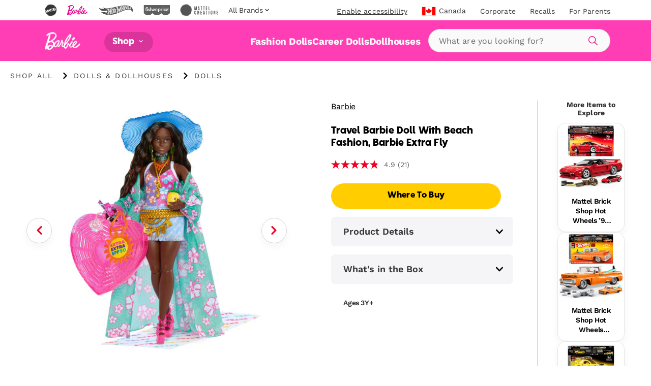

--- FILE ---
content_type: text/html; charset=utf-8
request_url: https://shop.mattel.com/en-ca/products/barbie-65th-blue-sapphire-anniversary-doll-hrm59-en-ca?view=json
body_size: 2396
content:

{  "product": {    "productJson": {"id":8446184456357,"title":"Barbie Signature 65th Anniversary Collectible Doll With Brown Hair And Black And White Gown","handle":"barbie-65th-blue-sapphire-anniversary-doll-hrm59-en-ca","description":"This glamorous Barbie doll marks the 65th anniversary of Barbie in stunning fashion. A celebration of the icon’s heritage, her commemorative look is imbued with gorgeous head-to-toe details that nod to the original Barbie doll. A vision in black and white with pops of sapphire color, she is a must-have for collectors, Barbie lovers, and fashion aficionados the world over. Includes doll stand and Certificate of Authenticity. Barbie® doll cannot stand alone. Colors and decorations may vary.","published_at":"2024-03-05T21:15:15-08:00","created_at":"2024-03-05T21:15:23-08:00","vendor":"Barbie","type":"","tags":["Brand: Barbie","Filter-AgeGrade: 6Y+","Filter-Language: en-CA","Filter-MarketingAgeWeb: 5+ Years","Filter-Region: CA","Filter-Subtype: Barbie","Filter-Subtype: Collector","Filter-Subtype: Signature","Filter-SuperCategory: Dolls \u0026 Dollhouses","Filter-WebCategory: Dolls","Filter-WebCategory: Fashion Dolls","June 24 Best Seller"],"price":12000,"price_min":12000,"price_max":12000,"available":false,"price_varies":false,"compare_at_price":null,"compare_at_price_min":0,"compare_at_price_max":0,"compare_at_price_varies":false,"variants":[{"id":43122264113317,"title":"Default Title","option1":"Default Title","option2":null,"option3":null,"sku":"HRM59","requires_shipping":true,"taxable":true,"featured_image":null,"available":false,"name":"Barbie Signature 65th Anniversary Collectible Doll With Brown Hair And Black And White Gown","public_title":null,"options":["Default Title"],"price":12000,"weight":0,"compare_at_price":null,"inventory_management":"shopify","barcode":"0194735181094","requires_selling_plan":false,"selling_plan_allocations":[],"quantity_rule":{"min":1,"max":null,"increment":1}}],"images":["\/\/shop.mattel.com\/cdn\/shop\/products\/y1ycmghulftfhvocn9ab.jpg?v=1709703088","\/\/shop.mattel.com\/cdn\/shop\/products\/fxv73et5hwrvjgvzimj4.jpg?v=1709703088","\/\/shop.mattel.com\/cdn\/shop\/products\/nf9hh3zbqs44hypxxis0.jpg?v=1709703088","\/\/shop.mattel.com\/cdn\/shop\/products\/rte8axtydench0cqhcz6.jpg?v=1709703088","\/\/shop.mattel.com\/cdn\/shop\/products\/b3zpqvrmtluzroa8cjfg.jpg?v=1709703088","\/\/shop.mattel.com\/cdn\/shop\/products\/hirggnbpkunlo3jmbfkf.jpg?v=1709703088"],"featured_image":"\/\/shop.mattel.com\/cdn\/shop\/products\/y1ycmghulftfhvocn9ab.jpg?v=1709703088","options":["Title"],"media":[{"alt":null,"id":27948323012773,"position":1,"preview_image":{"aspect_ratio":0.84,"height":2382,"width":2000,"src":"\/\/shop.mattel.com\/cdn\/shop\/products\/y1ycmghulftfhvocn9ab.jpg?v=1709703088"},"aspect_ratio":0.84,"height":2382,"media_type":"image","src":"\/\/shop.mattel.com\/cdn\/shop\/products\/y1ycmghulftfhvocn9ab.jpg?v=1709703088","width":2000},{"alt":null,"id":27948323045541,"position":2,"preview_image":{"aspect_ratio":1.069,"height":1871,"width":2000,"src":"\/\/shop.mattel.com\/cdn\/shop\/products\/fxv73et5hwrvjgvzimj4.jpg?v=1709703088"},"aspect_ratio":1.069,"height":1871,"media_type":"image","src":"\/\/shop.mattel.com\/cdn\/shop\/products\/fxv73et5hwrvjgvzimj4.jpg?v=1709703088","width":2000},{"alt":null,"id":27948323078309,"position":3,"preview_image":{"aspect_ratio":1.005,"height":1990,"width":2000,"src":"\/\/shop.mattel.com\/cdn\/shop\/products\/nf9hh3zbqs44hypxxis0.jpg?v=1709703088"},"aspect_ratio":1.005,"height":1990,"media_type":"image","src":"\/\/shop.mattel.com\/cdn\/shop\/products\/nf9hh3zbqs44hypxxis0.jpg?v=1709703088","width":2000},{"alt":null,"id":27948323111077,"position":4,"preview_image":{"aspect_ratio":1.245,"height":1606,"width":2000,"src":"\/\/shop.mattel.com\/cdn\/shop\/products\/rte8axtydench0cqhcz6.jpg?v=1709703088"},"aspect_ratio":1.245,"height":1606,"media_type":"image","src":"\/\/shop.mattel.com\/cdn\/shop\/products\/rte8axtydench0cqhcz6.jpg?v=1709703088","width":2000},{"alt":null,"id":27948323143845,"position":5,"preview_image":{"aspect_ratio":1.154,"height":1733,"width":2000,"src":"\/\/shop.mattel.com\/cdn\/shop\/products\/b3zpqvrmtluzroa8cjfg.jpg?v=1709703088"},"aspect_ratio":1.154,"height":1733,"media_type":"image","src":"\/\/shop.mattel.com\/cdn\/shop\/products\/b3zpqvrmtluzroa8cjfg.jpg?v=1709703088","width":2000},{"alt":null,"id":27948323176613,"position":6,"preview_image":{"aspect_ratio":0.829,"height":2412,"width":2000,"src":"\/\/shop.mattel.com\/cdn\/shop\/products\/hirggnbpkunlo3jmbfkf.jpg?v=1709703088"},"aspect_ratio":0.829,"height":2412,"media_type":"image","src":"\/\/shop.mattel.com\/cdn\/shop\/products\/hirggnbpkunlo3jmbfkf.jpg?v=1709703088","width":2000}],"requires_selling_plan":false,"selling_plan_groups":[],"content":"This glamorous Barbie doll marks the 65th anniversary of Barbie in stunning fashion. A celebration of the icon’s heritage, her commemorative look is imbued with gorgeous head-to-toe details that nod to the original Barbie doll. A vision in black and white with pops of sapphire color, she is a must-have for collectors, Barbie lovers, and fashion aficionados the world over. Includes doll stand and Certificate of Authenticity. Barbie® doll cannot stand alone. Colors and decorations may vary."},    "metaPayload": {"display_title":"Barbie Signature 65th Anniversary Collectible Doll With Brown Hair And Black And White Gown","handle":"barbie-65th-blue-sapphire-anniversary-doll-hrm59-en-ca","market_s_":{"available_to_purchase":["CA"],"available_to_browse":["CA"]},"tags":"HRM59 (en-ca)","where_to_buy":{"channel_advisor_status":true},"mattel_product_number":"HRM59","image_thumbnail_link":"http:\/\/images.salsify.com\/image\/upload\/s--JUJeO559--\/dn_72\/y1ycmghulftfhvocn9ab.jpg","legal_name":"Barbie Signature 65th Anniversary Collectible Doll With Brown Hair And Black And White Gown","product_description":"This glamorous Barbie doll marks the 65th anniversary of Barbie in stunning fashion. A celebration of the icon’s heritage, her commemorative look is imbued with gorgeous head-to-toe details that nod to the original Barbie doll. A vision in black and white with pops of sapphire color, she is a must-have for collectors, Barbie lovers, and fashion aficionados the world over. Includes doll stand and Certificate of Authenticity. Barbie® doll cannot stand alone. Colors and decorations may vary.","bullet_feature_1":"Barbie celebrates her 65th anniversary with a beautiful collectible doll that reimagines classic elements of the original Barbie doll through a lens of modern elegance.","bullet_feature_2":"She wears a black and white gown inspired by the swimsuit that the original Barbie doll wore. A fitted sweetheart bodice blooms into a voluminous striped skirt","bullet_feature_3":"Her braided waterfall ponytail, cat-eye sunnies, blue eyeshadow and red lips pay homage to the first Barbie! Long black gloves add an extra touch of elegance to her stunning look.","bullet_feature_4":"Sapphire symbolizes 65th anniversaries, so Barbie doll wears sparkling sapphire “gem” earrings to pay tribute to this remarkable milestone.","bullet_feature_5":"Browse the entire Barbie Signature collection for more unforgettable gift ideas. Each sold separately, subject to availability.","brand":"Barbie","language":"en-CA","region":"CA","image_carousel_link":"http:\/\/images.salsify.com\/image\/upload\/s--JUJeO559--\/dn_72\/y1ycmghulftfhvocn9ab.jpg,http:\/\/images.salsify.com\/image\/upload\/s--HdcjH0pT--\/dn_72\/fxv73et5hwrvjgvzimj4.jpg,http:\/\/images.salsify.com\/image\/upload\/s--N1eOeWlk--\/dn_72\/nf9hh3zbqs44hypxxis0.jpg,http:\/\/images.salsify.com\/image\/upload\/s--X4Sm-xLC--\/dn_72\/rte8axtydench0cqhcz6.jpg,http:\/\/images.salsify.com\/image\/upload\/s--FAtDgxWm--\/dn_72\/b3zpqvrmtluzroa8cjfg.jpg,http:\/\/images.salsify.com\/image\/upload\/s--p20oAsUB--\/dn_72\/hirggnbpkunlo3jmbfkf.jpg","web_category":"Dolls|Fashion Dolls","list_price":120,"list_price_currency":"CAD","age_grade":"6Y+","marketing_age_web":"5+ Years","product_data_page_url":"\/en-ca\/product\/barbie-65th-blue-sapphire-anniversary-doll-hrm59\/en-ca\/product\/barbie-65th-blue-sapphire-anniversary-doll-hrm59","seo_keywords":"toys 3 4 5 6 7 8 year-old girls boys kid teen adult indoor home spring summer birthday bday christmas hanukkah holiday dolls clothes outfit shoes dress-up easter signature movie little stuff age fashion 2024 black african-american natural-hair twists braids fans style tribute mattel","seo_pagetitle":"Barbie® 65TH Blue Sapphire Anniversary Doll","seo_metadescription":"Check out the Barbie Signature 65th Anniversary Collectible Doll with Brown Hair and Black and White Gown (HRM59) at the official Barbie website. Explore all Barbie today!","super_category":"Dolls \u0026 Dollhouses","product_updated_date":"2024-03-06","canonical_category":"Shop All \u003e Dolls \u0026 Dollhouses \u003e Dolls","canonical_brand":"Barbie","upc_ean":"0194735181094","subtype":"Signature|Collector|Barbie","available_at_retail":"Yes","gift_options":true,"active":"true"},    "inventory":null,    "giftExperienceComponents": [          ]  }}

--- FILE ---
content_type: text/html; charset=utf-8
request_url: https://shop.mattel.com/en-ca/products/barbie-deluxe-style-doll-hyv25-en-ca?view=json
body_size: 2144
content:

{  "product": {    "productJson": {"id":14657680540013,"title":"Barbie Deluxe Style Doll #1 in Glossy Pink Barbiecore Dress With Velvet Gloves, Pink Hair","handle":"barbie-deluxe-style-doll-hyv25-en-ca","description":"Introducing Barbie Deluxe Style dolls, a line that puts the GLAM in glamorous! Each collection offers eye-catching fabrics, fun silhouettes, and elevated accessories inspired by the latest fashion trends. Kids and collectors alike will love styling Barbie Deluxe Style dolls for all sorts of glitzy occasions… and posing them in stances worthy of any runway! Each sold separately, subject to availability. Dolls cannot stand alone. Colors and decorations may vary.","published_at":"2025-02-24T16:28:04-08:00","created_at":"2025-02-24T16:28:04-08:00","vendor":"Barbie","type":"","tags":["Brand: Barbie","Filter-AgeGrade: 4Y+","Filter-Language: en-CA","Filter-MarketingAgeWeb: 3-4 Years","Filter-MarketingAgeWeb: 5+ Years","Filter-Region: CA","Filter-Subtype: Collector","Filter-SuperCategory: Dolls \u0026 Dollhouses","Filter-WebCategory: Dolls","Filter-WebCategory: Fashion Dolls"],"price":2999,"price_min":2999,"price_max":2999,"available":false,"price_varies":false,"compare_at_price":null,"compare_at_price_min":0,"compare_at_price_max":0,"compare_at_price_varies":false,"variants":[{"id":51815190069613,"title":"Default Title","option1":"Default Title","option2":null,"option3":null,"sku":"HYV25","requires_shipping":true,"taxable":true,"featured_image":null,"available":false,"name":"Barbie Deluxe Style Doll #1 in Glossy Pink Barbiecore Dress With Velvet Gloves, Pink Hair","public_title":null,"options":["Default Title"],"price":2999,"weight":0,"compare_at_price":null,"inventory_management":"shopify","barcode":"0194735255979","requires_selling_plan":false,"selling_plan_allocations":[],"quantity_rule":{"min":1,"max":null,"increment":1}}],"images":["\/\/shop.mattel.com\/cdn\/shop\/files\/iilj262q6unw5bb9w2o7_53e380fc-b3c6-492d-8a4d-0511f11b63a8.jpg?v=1760634988","\/\/shop.mattel.com\/cdn\/shop\/files\/nmj2aj7ykdsbbgbpcxl0_99864697-3241-445d-af48-3151c657f9e5.jpg?v=1760634987","\/\/shop.mattel.com\/cdn\/shop\/files\/3caa0d3c1f5ae502912f8168d6ece2fe20611ed3_fe63a0e6-10f3-45da-b9d7-408065a524bf.jpg?v=1760634987","\/\/shop.mattel.com\/cdn\/shop\/files\/e97901c4880d2928a1b3a1ab0c5d92404a285a3f_fde29711-e5bc-4940-96c1-29665a878d99.jpg?v=1760634987","\/\/shop.mattel.com\/cdn\/shop\/files\/db123a997afb4569d1ac585cb7970734971f9f60_57824db4-0d39-4ea3-9c0b-caaf2432793d.jpg?v=1760634988","\/\/shop.mattel.com\/cdn\/shop\/files\/ccd6ier8jpvexshfows9_0a3618f2-b8fa-48f7-a060-c95915e02c36.jpg?v=1760634988"],"featured_image":"\/\/shop.mattel.com\/cdn\/shop\/files\/iilj262q6unw5bb9w2o7_53e380fc-b3c6-492d-8a4d-0511f11b63a8.jpg?v=1760634988","options":["Title"],"media":[{"alt":null,"id":52383935857005,"position":1,"preview_image":{"aspect_ratio":1.0,"height":2000,"width":2000,"src":"\/\/shop.mattel.com\/cdn\/shop\/files\/iilj262q6unw5bb9w2o7_53e380fc-b3c6-492d-8a4d-0511f11b63a8.jpg?v=1760634988"},"aspect_ratio":1.0,"height":2000,"media_type":"image","src":"\/\/shop.mattel.com\/cdn\/shop\/files\/iilj262q6unw5bb9w2o7_53e380fc-b3c6-492d-8a4d-0511f11b63a8.jpg?v=1760634988","width":2000},{"alt":null,"id":52383935889773,"position":2,"preview_image":{"aspect_ratio":1.0,"height":2000,"width":2000,"src":"\/\/shop.mattel.com\/cdn\/shop\/files\/nmj2aj7ykdsbbgbpcxl0_99864697-3241-445d-af48-3151c657f9e5.jpg?v=1760634987"},"aspect_ratio":1.0,"height":2000,"media_type":"image","src":"\/\/shop.mattel.com\/cdn\/shop\/files\/nmj2aj7ykdsbbgbpcxl0_99864697-3241-445d-af48-3151c657f9e5.jpg?v=1760634987","width":2000},{"alt":null,"id":52383935922541,"position":3,"preview_image":{"aspect_ratio":1.0,"height":2000,"width":2000,"src":"\/\/shop.mattel.com\/cdn\/shop\/files\/3caa0d3c1f5ae502912f8168d6ece2fe20611ed3_fe63a0e6-10f3-45da-b9d7-408065a524bf.jpg?v=1760634987"},"aspect_ratio":1.0,"height":2000,"media_type":"image","src":"\/\/shop.mattel.com\/cdn\/shop\/files\/3caa0d3c1f5ae502912f8168d6ece2fe20611ed3_fe63a0e6-10f3-45da-b9d7-408065a524bf.jpg?v=1760634987","width":2000},{"alt":null,"id":52383935955309,"position":4,"preview_image":{"aspect_ratio":1.0,"height":2000,"width":2000,"src":"\/\/shop.mattel.com\/cdn\/shop\/files\/e97901c4880d2928a1b3a1ab0c5d92404a285a3f_fde29711-e5bc-4940-96c1-29665a878d99.jpg?v=1760634987"},"aspect_ratio":1.0,"height":2000,"media_type":"image","src":"\/\/shop.mattel.com\/cdn\/shop\/files\/e97901c4880d2928a1b3a1ab0c5d92404a285a3f_fde29711-e5bc-4940-96c1-29665a878d99.jpg?v=1760634987","width":2000},{"alt":null,"id":52383935988077,"position":5,"preview_image":{"aspect_ratio":1.0,"height":2000,"width":2000,"src":"\/\/shop.mattel.com\/cdn\/shop\/files\/db123a997afb4569d1ac585cb7970734971f9f60_57824db4-0d39-4ea3-9c0b-caaf2432793d.jpg?v=1760634988"},"aspect_ratio":1.0,"height":2000,"media_type":"image","src":"\/\/shop.mattel.com\/cdn\/shop\/files\/db123a997afb4569d1ac585cb7970734971f9f60_57824db4-0d39-4ea3-9c0b-caaf2432793d.jpg?v=1760634988","width":2000},{"alt":null,"id":52383936020845,"position":6,"preview_image":{"aspect_ratio":1.0,"height":2000,"width":2000,"src":"\/\/shop.mattel.com\/cdn\/shop\/files\/ccd6ier8jpvexshfows9_0a3618f2-b8fa-48f7-a060-c95915e02c36.jpg?v=1760634988"},"aspect_ratio":1.0,"height":2000,"media_type":"image","src":"\/\/shop.mattel.com\/cdn\/shop\/files\/ccd6ier8jpvexshfows9_0a3618f2-b8fa-48f7-a060-c95915e02c36.jpg?v=1760634988","width":2000}],"requires_selling_plan":false,"selling_plan_groups":[],"content":"Introducing Barbie Deluxe Style dolls, a line that puts the GLAM in glamorous! Each collection offers eye-catching fabrics, fun silhouettes, and elevated accessories inspired by the latest fashion trends. Kids and collectors alike will love styling Barbie Deluxe Style dolls for all sorts of glitzy occasions… and posing them in stances worthy of any runway! Each sold separately, subject to availability. Dolls cannot stand alone. Colors and decorations may vary."},    "metaPayload": {"display_title":"Barbie Deluxe Style Doll #1 in Glossy Pink Barbiecore Dress With Velvet Gloves, Pink Hair","handle":"barbie-deluxe-style-doll-hyv25-en-ca","market_s_":{"available_to_purchase":["CA"],"available_to_browse":["CA"]},"tags":"HYV25 (en-ca)","where_to_buy":{"channel_advisor_status":true},"mattel_product_number":"HYV25","image_thumbnail_link":"http:\/\/images.salsify.com\/image\/upload\/s--YwxAiiU9--\/iilj262q6unw5bb9w2o7.jpg","legal_name":"Barbie Deluxe Style Doll #1 in Glossy Pink Barbiecore Dress With Velvet Gloves, Pink Hair","product_description":"Introducing Barbie Deluxe Style dolls, a line that puts the GLAM in glamorous! Each collection offers eye-catching fabrics, fun silhouettes, and elevated accessories inspired by the latest fashion trends. Kids and collectors alike will love styling Barbie Deluxe Style dolls for all sorts of glitzy occasions… and posing them in stances worthy of any runway! Each sold separately, subject to availability. Dolls cannot stand alone. Colors and decorations may vary.","bullet_feature_1":"Barbie Deluxe Style dolls take 'glam' to a whole new stratosphere with gorgeous outfits and next-level accessories inspired by a Barbiecore aesthetic!","bullet_feature_2":"No one does Barbiecore better than Barbie herself. Decked out in signature Barbie pink, this doll has wavy pink hair and a curvy body type!","bullet_feature_3":"She channels Barbiecore in a glossy midi dress with ruched details and a waist cut-out. Velvet gloves add soft, luxurious texture to her fabulous look!","bullet_feature_4":"Barbie doll pairs her dress with a pearly headband, statement necklace, white boots, and a money-themed purse. Bendable joints allow her to strike all sorts of poses!","bullet_feature_5":"Kids 4 years and up can collect all the Barbie Deluxe Style dolls to inspire more fashion exploration and styling fun across this diverse line!","brand":"Barbie","language":"en-CA","region":"CA","image_carousel_link":"http:\/\/images.salsify.com\/image\/upload\/s--YwxAiiU9--\/iilj262q6unw5bb9w2o7.jpg,http:\/\/images.salsify.com\/image\/upload\/s--V3owvPqD--\/nmj2aj7ykdsbbgbpcxl0.jpg,http:\/\/images.salsify.com\/image\/upload\/s--7GLR4BvV--\/3caa0d3c1f5ae502912f8168d6ece2fe20611ed3.jpg,http:\/\/images.salsify.com\/image\/upload\/s--0wtmuIO7--\/e97901c4880d2928a1b3a1ab0c5d92404a285a3f.jpg,http:\/\/images.salsify.com\/image\/upload\/s--IJUVpxBg--\/db123a997afb4569d1ac585cb7970734971f9f60.jpg,http:\/\/images.salsify.com\/image\/upload\/s--FB2Lib39--\/ccd6ier8jpvexshfows9.jpg","web_category":"Dolls|Fashion Dolls","active":"true","list_price":29.99,"list_price_currency":"CAD","age_grade":"4Y+","marketing_age_web":"3-4 Years|5+ Years","product_data_page_url":"\/en-ca\/product\/barbie-deluxe-style-doll-hyv25","seo_keywords":"4 5 6 7 8 9 10 11 12 year-old girls boys kid teen adult indoor outdoor outside home spring summer birthday bday christmas hanukkah holiday clothing dress-up easter juguetes muñecas little stuff age collection movie plus-size latina hispanic mattel","seo_pagetitle":"BARBIE DELUXE STYLE Doll | Mattel","seo_metadescription":"Check out the Barbie Deluxe Style Doll #1 in Glossy Pink Barbiecore Dress with Velvet Gloves, Pink Hair (HYV25) at the official Barbie website. Explore all Barbie today!","super_category":"Dolls \u0026 Dollhouses","whats_in_the_box":"Includes 1 Barbie doll with fashion accessories. Doll cannot stand alone. Colors and decorations may vary.","product_updated_date":"2025-10-15","canonical_category":"Shop All \u003e Dolls \u0026 Dollhouses \u003e Dolls","canonical_brand":"Barbie","upc_ean":"0194735255979","subtype":"Collector","available_at_retail":"Yes","gift_options":true,"dynamic_hreflang":["barbie-deluxe-style-doll-in-glossy-pink-barbiecore-dress-with-velvet-gloves-pink-hair-hyv25","\/pt-BR\/product\/barbie-fashionista-boneca-deluxe-cabelo-rosa-e-vestido-brilhante-hyv25-pt-br","\/es-MX\/product\/barbie-fashionista-muneca-deluxe-cabello-rosa-y-vestido-brillante-hyv25-es-mx","\/en-CA\/product\/barbie-deluxe-style-doll-hyv25-en-ca","\/fr-CA\/product\/barbie-style-de-luxe-poupee-hyv25-fr-ca","\/el-GR\/product\/barbie-deluxe-style-CEBACEBFCF8DCEBACEBBCEB1-hyv25-el-gr","\/nl-NL\/product\/barbie-luxe-stijl-pop-hyv25-nl-nl","\/tr-TR\/product\/klasik-barbie-tarzndaki-parlak-pembe-elbisesi-ve-kadife-eldivenleriyle-pembe-sacl-barbie-stil-ikonu-bebek-hyv25-tr-tr","\/it-IT\/product\/barbie-deluxe-style-bambola-hyv25-it-it","\/en-GB\/product\/barbie-deluxe-style-doll-in-glossy-pink-barbiecore-dress-with-velvet-gloves-pink-hair-hyv25-en-gb","\/es-ES\/product\/barbie-deluxe-style-muneca-hyv25-es-es","\/fr-FR\/product\/barbie-deluxe-style-poupee-barbie-a-robe-rose-brillante-hyv25-fr-fr"]},    "inventory":null,    "giftExperienceComponents": [          ]  }}

--- FILE ---
content_type: text/html; charset=utf-8
request_url: https://shop.mattel.com/en-ca/products/barbie-65th-blue-sapphire-anniversary-doll-hrm58-en-ca?view=json
body_size: 2394
content:

{  "product": {    "productJson": {"id":8446184489125,"title":"Barbie Signature 65th Anniversary Collectible Doll With Blonde Hair And Black And White Gown","handle":"barbie-65th-blue-sapphire-anniversary-doll-hrm58-en-ca","description":"This glamorous Barbie doll marks the 65th anniversary of Barbie in stunning fashion. A celebration of the icon’s heritage, her commemorative look is imbued with gorgeous head-to-toe details that nod to the original Barbie doll. A vision in black and white with pops of sapphire color, she is a must-have for collectors, Barbie lovers, and fashion aficionados the world over. Includes doll stand and Certificate of Authenticity. Barbie® doll cannot stand alone. Colors and decorations may vary.","published_at":"2024-03-05T21:15:15-08:00","created_at":"2024-03-05T21:15:23-08:00","vendor":"Barbie","type":"","tags":["Brand: Barbie","Filter-AgeGrade: 6Y+","Filter-Language: en-CA","Filter-MarketingAgeWeb: 5+ Years","Filter-Region: CA","Filter-Subtype: Barbie","Filter-Subtype: Collector","Filter-Subtype: Signature","Filter-SuperCategory: Dolls \u0026 Dollhouses","Filter-WebCategory: Dolls","Filter-WebCategory: Fashion Dolls","June 24 Best Seller"],"price":12000,"price_min":12000,"price_max":12000,"available":false,"price_varies":false,"compare_at_price":null,"compare_at_price_min":0,"compare_at_price_max":0,"compare_at_price_varies":false,"variants":[{"id":43122264146085,"title":"Default Title","option1":"Default Title","option2":null,"option3":null,"sku":"HRM58","requires_shipping":true,"taxable":true,"featured_image":null,"available":false,"name":"Barbie Signature 65th Anniversary Collectible Doll With Blonde Hair And Black And White Gown","public_title":null,"options":["Default Title"],"price":12000,"weight":0,"compare_at_price":null,"inventory_management":"shopify","barcode":"0194735181032","requires_selling_plan":false,"selling_plan_allocations":[],"quantity_rule":{"min":1,"max":null,"increment":1}}],"images":["\/\/shop.mattel.com\/cdn\/shop\/products\/tdl13tjoi1eraraxz5uw_92431d11-37fc-4a22-8ebc-08ac4adef9d5.jpg?v=1709704095","\/\/shop.mattel.com\/cdn\/shop\/products\/pa9neb6zggb1tb2yy9z2_cfc3eefd-df39-4d3c-9e42-abf6ed56d0c4.jpg?v=1709704095","\/\/shop.mattel.com\/cdn\/shop\/products\/gh9xbz8ullja1sccmgj3.jpg?v=1709704095","\/\/shop.mattel.com\/cdn\/shop\/products\/nquj7tdu4ptgsoilz2yd_0f82e384-a786-468e-82b5-3f96e66b89f3.jpg?v=1709704095","\/\/shop.mattel.com\/cdn\/shop\/products\/spf313ifrmalulwz59cc.jpg?v=1709704095","\/\/shop.mattel.com\/cdn\/shop\/products\/t9ghzrwlinuepwhkrnq4.jpg?v=1709704095"],"featured_image":"\/\/shop.mattel.com\/cdn\/shop\/products\/tdl13tjoi1eraraxz5uw_92431d11-37fc-4a22-8ebc-08ac4adef9d5.jpg?v=1709704095","options":["Title"],"media":[{"alt":null,"id":27948368265381,"position":1,"preview_image":{"aspect_ratio":1.045,"height":1914,"width":2000,"src":"\/\/shop.mattel.com\/cdn\/shop\/products\/tdl13tjoi1eraraxz5uw_92431d11-37fc-4a22-8ebc-08ac4adef9d5.jpg?v=1709704095"},"aspect_ratio":1.045,"height":1914,"media_type":"image","src":"\/\/shop.mattel.com\/cdn\/shop\/products\/tdl13tjoi1eraraxz5uw_92431d11-37fc-4a22-8ebc-08ac4adef9d5.jpg?v=1709704095","width":2000},{"alt":null,"id":27948368298149,"position":2,"preview_image":{"aspect_ratio":1.14,"height":1755,"width":2000,"src":"\/\/shop.mattel.com\/cdn\/shop\/products\/pa9neb6zggb1tb2yy9z2_cfc3eefd-df39-4d3c-9e42-abf6ed56d0c4.jpg?v=1709704095"},"aspect_ratio":1.14,"height":1755,"media_type":"image","src":"\/\/shop.mattel.com\/cdn\/shop\/products\/pa9neb6zggb1tb2yy9z2_cfc3eefd-df39-4d3c-9e42-abf6ed56d0c4.jpg?v=1709704095","width":2000},{"alt":null,"id":27948368330917,"position":3,"preview_image":{"aspect_ratio":1.003,"height":1995,"width":2000,"src":"\/\/shop.mattel.com\/cdn\/shop\/products\/gh9xbz8ullja1sccmgj3.jpg?v=1709704095"},"aspect_ratio":1.003,"height":1995,"media_type":"image","src":"\/\/shop.mattel.com\/cdn\/shop\/products\/gh9xbz8ullja1sccmgj3.jpg?v=1709704095","width":2000},{"alt":null,"id":27948368363685,"position":4,"preview_image":{"aspect_ratio":1.086,"height":1841,"width":2000,"src":"\/\/shop.mattel.com\/cdn\/shop\/products\/nquj7tdu4ptgsoilz2yd_0f82e384-a786-468e-82b5-3f96e66b89f3.jpg?v=1709704095"},"aspect_ratio":1.086,"height":1841,"media_type":"image","src":"\/\/shop.mattel.com\/cdn\/shop\/products\/nquj7tdu4ptgsoilz2yd_0f82e384-a786-468e-82b5-3f96e66b89f3.jpg?v=1709704095","width":2000},{"alt":null,"id":27948368396453,"position":5,"preview_image":{"aspect_ratio":0.866,"height":2310,"width":2000,"src":"\/\/shop.mattel.com\/cdn\/shop\/products\/spf313ifrmalulwz59cc.jpg?v=1709704095"},"aspect_ratio":0.866,"height":2310,"media_type":"image","src":"\/\/shop.mattel.com\/cdn\/shop\/products\/spf313ifrmalulwz59cc.jpg?v=1709704095","width":2000},{"alt":null,"id":27948368429221,"position":6,"preview_image":{"aspect_ratio":0.827,"height":2419,"width":2000,"src":"\/\/shop.mattel.com\/cdn\/shop\/products\/t9ghzrwlinuepwhkrnq4.jpg?v=1709704095"},"aspect_ratio":0.827,"height":2419,"media_type":"image","src":"\/\/shop.mattel.com\/cdn\/shop\/products\/t9ghzrwlinuepwhkrnq4.jpg?v=1709704095","width":2000}],"requires_selling_plan":false,"selling_plan_groups":[],"content":"This glamorous Barbie doll marks the 65th anniversary of Barbie in stunning fashion. A celebration of the icon’s heritage, her commemorative look is imbued with gorgeous head-to-toe details that nod to the original Barbie doll. A vision in black and white with pops of sapphire color, she is a must-have for collectors, Barbie lovers, and fashion aficionados the world over. Includes doll stand and Certificate of Authenticity. Barbie® doll cannot stand alone. Colors and decorations may vary."},    "metaPayload": {"display_title":"Barbie Signature 65th Anniversary Collectible Doll With Blonde Hair And Black And White Gown","handle":"barbie-65th-blue-sapphire-anniversary-doll-hrm58-en-ca","market_s_":{"available_to_purchase":["CA"],"available_to_browse":["CA"]},"tags":"HRM58 (en-ca)","where_to_buy":{"channel_advisor_status":true},"mattel_product_number":"HRM58","image_thumbnail_link":"http:\/\/images.salsify.com\/image\/upload\/s--85Jmh14P--\/dn_72\/tdl13tjoi1eraraxz5uw.jpg","legal_name":"Barbie Signature 65th Anniversary Collectible Doll With Blonde Hair And Black And White Gown","product_description":"This glamorous Barbie doll marks the 65th anniversary of Barbie in stunning fashion. A celebration of the icon’s heritage, her commemorative look is imbued with gorgeous head-to-toe details that nod to the original Barbie doll. A vision in black and white with pops of sapphire color, she is a must-have for collectors, Barbie lovers, and fashion aficionados the world over. Includes doll stand and Certificate of Authenticity. Barbie® doll cannot stand alone. Colors and decorations may vary.","bullet_feature_1":"Barbie celebrates her 65th anniversary with a beautiful collectible doll that reimagines classic elements of the original Barbie doll through a lens of modern elegance.","bullet_feature_2":"She wears a black and white gown inspired by the swimsuit that the original Barbie doll wore. A fitted sweetheart bodice blooms into a voluminous striped skirt.","bullet_feature_3":"Her waterfall ponytail, cat-eye sunnies, blue eyeshadow and red lips pay homage to the first Barbie! Long black gloves add an extra touch of elegance to her stunning look.","bullet_feature_4":"Sapphire symbolizes 65th anniversaries, so Barbie doll wears sparkling sapphire “gem” earrings to pay tribute to this remarkable milestone.","bullet_feature_5":"Browse the entire Barbie Signature collection for more unforgettable gift ideas. Each sold separately, subject to availability.","brand":"Barbie","language":"en-CA","region":"CA","image_carousel_link":"http:\/\/images.salsify.com\/image\/upload\/s--85Jmh14P--\/dn_72\/tdl13tjoi1eraraxz5uw.jpg,http:\/\/images.salsify.com\/image\/upload\/s--GEJfVsXP--\/dn_72\/pa9neb6zggb1tb2yy9z2.jpg,http:\/\/images.salsify.com\/image\/upload\/s--8Ff2DKuP--\/dn_72\/gh9xbz8ullja1sccmgj3.jpg,http:\/\/images.salsify.com\/image\/upload\/s--NX3yHLwX--\/dn_72\/nquj7tdu4ptgsoilz2yd.jpg,http:\/\/images.salsify.com\/image\/upload\/s--eNDRY1QV--\/dn_72\/spf313ifrmalulwz59cc.jpg,http:\/\/images.salsify.com\/image\/upload\/s--mjjIyhoI--\/dn_72\/t9ghzrwlinuepwhkrnq4.jpg","web_category":"Fashion Dolls|Dolls","list_price":120,"list_price_currency":"CAD","age_grade":"6Y+","marketing_age_web":"5+ Years","product_data_page_url":"\/en-ca\/product\/barbie-65th-blue-sapphire-anniversary-doll-hrm58\/en-ca\/product\/barbie-65th-blue-sapphire-anniversary-doll-hrm58","seo_keywords":"toys 3 4 5 6 7 8 year-old girls boys kid teen adult indoor home spring summer birthday bday christmas hanukkah holiday dolls clothes outfit shoes dress-up easter signature movie little stuff age fashion 2024 blonde fans style tribute mattel","seo_pagetitle":"Barbie® 65TH Blue Sapphire Anniversary Doll","seo_metadescription":"Check out the Barbie Signature 65th Anniversary Collectible Doll with Blonde Hair and Black and White Gown (HRM58) at the official Barbie website. Explore all Barbie today!","super_category":"Dolls \u0026 Dollhouses","product_updated_date":"2024-03-06","canonical_category":"Shop All \u003e Dolls \u0026 Dollhouses \u003e Fashion Dolls","canonical_brand":"Barbie","upc_ean":"0194735181032","subtype":"Signature|Collector|Barbie","available_at_retail":"Yes","gift_options":true,"active":"true"},    "inventory":null,    "giftExperienceComponents": [          ]  }}

--- FILE ---
content_type: text/html; charset=utf-8
request_url: https://shop.mattel.com/en-ca/products/barbie-sets-barbie-extra-mini-minis-doll-and-tour-bus-playset-hkf84-en-ca?view=json
body_size: 2492
content:

{  "product": {    "productJson": {"id":8141434192037,"title":"Barbie Sets, Barbie Extra Mini Minis Doll And Tour Bus Playset","handle":"barbie-sets-barbie-extra-mini-minis-doll-and-tour-bus-playset-hkf84-en-ca","description":"Hit the road in style with the Barbie® Extra Mini Minis™ Tour Bus playset! This tour bus expands to 15 inches wide, revealing multiple play areas like a vanity, dance floor and cloud-shaped seating for 3 dolls. It also comes with a Barbie® Extra Mini Minis™ doll exclusive to this set that rocks a stylish outfit and eye-catching accessories! Doll cannot stand alone. Colors and decorations may vary.","published_at":"2023-01-30T17:50:50-08:00","created_at":"2023-01-27T13:11:42-08:00","vendor":"Barbie","type":"","tags":["Brand: Barbie","Filter-AgeGrade: 3Y+","Filter-Language: en-CA","Filter-MarketingAgeWeb: 5+ Years","Filter-Region: CA","Filter-Subtype: Barbie EXTRA","Filter-Subtype: Camping","Filter-Subtype: Vehicles","Filter-SuperCategory: Dolls \u0026 Dollhouses","Filter-WebCategory: Cars \u0026 Trucks","Filter-WebCategory: Dolls","Filter-WebCategory: Fashion Dolls","Filter-WebCategory: Mini Dolls","Filter-WebCategory: Playsets"],"price":4199,"price_min":4199,"price_max":4199,"available":false,"price_varies":false,"compare_at_price":null,"compare_at_price_min":0,"compare_at_price_max":0,"compare_at_price_varies":false,"variants":[{"id":42199299817637,"title":"Default Title","option1":"Default Title","option2":null,"option3":null,"sku":"HKF84","requires_shipping":true,"taxable":true,"featured_image":null,"available":false,"name":"Barbie Sets, Barbie Extra Mini Minis Doll And Tour Bus Playset","public_title":null,"options":["Default Title"],"price":4199,"weight":0,"compare_at_price":null,"inventory_management":"shopify","barcode":"0194735102631","requires_selling_plan":false,"selling_plan_allocations":[],"quantity_rule":{"min":1,"max":null,"increment":1}}],"images":["\/\/shop.mattel.com\/cdn\/shop\/files\/ruwru9tsgjvbvglkspkb_d9077948-1942-4e6f-bf4b-0eceb04e68f6.jpg?v=1717689332","\/\/shop.mattel.com\/cdn\/shop\/files\/mohx6o3xdgzdtnifzlug_9b6b9965-b951-4ca5-8387-7cf0d68fc7e0.jpg?v=1717689332","\/\/shop.mattel.com\/cdn\/shop\/files\/wmfiid9xejefu4eskqnj_d8e496d8-793d-44d3-a687-3ad120de450d.jpg?v=1717689332","\/\/shop.mattel.com\/cdn\/shop\/files\/vm8bcy6r2yfdpnnla0y6_cb1a3451-aa52-418e-88ee-697a70ad6e9a.jpg?v=1717689332","\/\/shop.mattel.com\/cdn\/shop\/files\/wspkmgcauolmmnfeve7b_8e62ac63-50f0-4b90-9893-2fb90a9d02a8.jpg?v=1717689332","\/\/shop.mattel.com\/cdn\/shop\/files\/xfl0vlfc2r8670wshw9w_0e449e73-2a0d-4cd4-9730-e934831aaaa0.jpg?v=1717689332"],"featured_image":"\/\/shop.mattel.com\/cdn\/shop\/files\/ruwru9tsgjvbvglkspkb_d9077948-1942-4e6f-bf4b-0eceb04e68f6.jpg?v=1717689332","options":["Title"],"media":[{"alt":null,"id":28796874227877,"position":1,"preview_image":{"aspect_ratio":1.0,"height":2000,"width":2000,"src":"\/\/shop.mattel.com\/cdn\/shop\/files\/ruwru9tsgjvbvglkspkb_d9077948-1942-4e6f-bf4b-0eceb04e68f6.jpg?v=1717689332"},"aspect_ratio":1.0,"height":2000,"media_type":"image","src":"\/\/shop.mattel.com\/cdn\/shop\/files\/ruwru9tsgjvbvglkspkb_d9077948-1942-4e6f-bf4b-0eceb04e68f6.jpg?v=1717689332","width":2000},{"alt":null,"id":28796874260645,"position":2,"preview_image":{"aspect_ratio":1.0,"height":2000,"width":2000,"src":"\/\/shop.mattel.com\/cdn\/shop\/files\/mohx6o3xdgzdtnifzlug_9b6b9965-b951-4ca5-8387-7cf0d68fc7e0.jpg?v=1717689332"},"aspect_ratio":1.0,"height":2000,"media_type":"image","src":"\/\/shop.mattel.com\/cdn\/shop\/files\/mohx6o3xdgzdtnifzlug_9b6b9965-b951-4ca5-8387-7cf0d68fc7e0.jpg?v=1717689332","width":2000},{"alt":null,"id":28796874293413,"position":3,"preview_image":{"aspect_ratio":1.0,"height":2000,"width":2000,"src":"\/\/shop.mattel.com\/cdn\/shop\/files\/wmfiid9xejefu4eskqnj_d8e496d8-793d-44d3-a687-3ad120de450d.jpg?v=1717689332"},"aspect_ratio":1.0,"height":2000,"media_type":"image","src":"\/\/shop.mattel.com\/cdn\/shop\/files\/wmfiid9xejefu4eskqnj_d8e496d8-793d-44d3-a687-3ad120de450d.jpg?v=1717689332","width":2000},{"alt":null,"id":28796874326181,"position":4,"preview_image":{"aspect_ratio":1.0,"height":2000,"width":2000,"src":"\/\/shop.mattel.com\/cdn\/shop\/files\/vm8bcy6r2yfdpnnla0y6_cb1a3451-aa52-418e-88ee-697a70ad6e9a.jpg?v=1717689332"},"aspect_ratio":1.0,"height":2000,"media_type":"image","src":"\/\/shop.mattel.com\/cdn\/shop\/files\/vm8bcy6r2yfdpnnla0y6_cb1a3451-aa52-418e-88ee-697a70ad6e9a.jpg?v=1717689332","width":2000},{"alt":null,"id":28796874358949,"position":5,"preview_image":{"aspect_ratio":1.0,"height":2000,"width":2000,"src":"\/\/shop.mattel.com\/cdn\/shop\/files\/wspkmgcauolmmnfeve7b_8e62ac63-50f0-4b90-9893-2fb90a9d02a8.jpg?v=1717689332"},"aspect_ratio":1.0,"height":2000,"media_type":"image","src":"\/\/shop.mattel.com\/cdn\/shop\/files\/wspkmgcauolmmnfeve7b_8e62ac63-50f0-4b90-9893-2fb90a9d02a8.jpg?v=1717689332","width":2000},{"alt":null,"id":28796874391717,"position":6,"preview_image":{"aspect_ratio":1.0,"height":2000,"width":2000,"src":"\/\/shop.mattel.com\/cdn\/shop\/files\/xfl0vlfc2r8670wshw9w_0e449e73-2a0d-4cd4-9730-e934831aaaa0.jpg?v=1717689332"},"aspect_ratio":1.0,"height":2000,"media_type":"image","src":"\/\/shop.mattel.com\/cdn\/shop\/files\/xfl0vlfc2r8670wshw9w_0e449e73-2a0d-4cd4-9730-e934831aaaa0.jpg?v=1717689332","width":2000}],"requires_selling_plan":false,"selling_plan_groups":[],"content":"Hit the road in style with the Barbie® Extra Mini Minis™ Tour Bus playset! This tour bus expands to 15 inches wide, revealing multiple play areas like a vanity, dance floor and cloud-shaped seating for 3 dolls. It also comes with a Barbie® Extra Mini Minis™ doll exclusive to this set that rocks a stylish outfit and eye-catching accessories! Doll cannot stand alone. Colors and decorations may vary."},    "metaPayload": {"display_title":"Barbie Sets, Barbie Extra Mini Minis Doll And Tour Bus Playset","handle":"barbie-sets-barbie-extra-mini-minis-doll-and-tour-bus-playset-hkf84-en-ca","market_s_":{"available_to_purchase":["CA"],"available_to_browse":["CA"]},"tags":"HKF84 (en-ca)","where_to_buy":{"channel_advisor_status":true},"mattel_product_number":"HKF84","image_thumbnail_link":"http:\/\/images.salsify.com\/image\/upload\/s--0q4dqbSH--\/dn_72\/ruwru9tsgjvbvglkspkb.jpg","legal_name":"Barbie Sets, Barbie Extra Mini Minis Doll And Tour Bus Playset","product_description":"Hit the road in style with the Barbie® Extra Mini Minis™ Tour Bus playset! This tour bus expands to 15 inches wide, revealing multiple play areas like a vanity, dance floor and cloud-shaped seating for 3 dolls. It also comes with a Barbie® Extra Mini Minis™ doll exclusive to this set that rocks a stylish outfit and eye-catching accessories! Doll cannot stand alone. Colors and decorations may vary.","bullet_feature_1":"Ride around in true popstar fashion with this Barbie® Extra Mini Minis™ tour bus! It offers multiple play areas that inspire creative storytelling and fun role-play.","bullet_feature_2":"The vehicle expands to 15 inches wide and features a flip-up trunk for additional storage. Gummy bear rims, rainbow details, and starry touches give majorly extra vibes!","bullet_feature_3":"The set comes with one Barbie® Extra Mini Minis™ doll wearing a star-print denim dress. Her accessories include heart-shaped sunglasses, shooting star earrings, a purse, white boots and a hairbrush.","bullet_feature_4":"Take a seat at the vanity and get ready in front of the working mirror, then hit the dance floor with its rotating doll stand!","bullet_feature_5":"After, kick back and relax with friends on the cloud-shaped seating, which has room for three Barbie® Extra Mini Minis™ dolls! Set comes with 1 doll, others not included.","bullet_feature_6":"Can’t get enough of the over-the-top, playful vibes? Check out the whole Barbie® Extra line of dolls and playsets to find gifts for kids! Each sold separately, subject to availability.","brand":"Barbie","language":"en-CA","region":"CA","image_carousel_link":"http:\/\/images.salsify.com\/image\/upload\/s--0q4dqbSH--\/dn_72\/ruwru9tsgjvbvglkspkb.jpg,http:\/\/images.salsify.com\/image\/upload\/s--sK072Bxp--\/dn_72\/mohx6o3xdgzdtnifzlug.jpg,http:\/\/images.salsify.com\/image\/upload\/s--2MAIHgk6--\/dn_72\/wmfiid9xejefu4eskqnj.jpg,http:\/\/images.salsify.com\/image\/upload\/s--c-F_PLCU--\/dn_72\/vm8bcy6r2yfdpnnla0y6.jpg,http:\/\/images.salsify.com\/image\/upload\/s--WDafnngF--\/dn_72\/wspkmgcauolmmnfeve7b.jpg,http:\/\/images.salsify.com\/image\/upload\/s--ZlrS_vS1--\/dn_72\/xfl0vlfc2r8670wshw9w.jpg","web_category":"Dolls|Cars \u0026 Trucks|Fashion Dolls|Mini Dolls|Playsets","active":"true","list_price":41.99,"list_price_currency":"CAD","age_grade":"3Y+","marketing_age_web":"2-4 Years|5+ Years","product_data_page_url":"barbie-sets-barbie-extra-mini-minis-doll-and-tour-bus-playset-hkf84","seo_keywords":"barbie doll toy birthday gift little girl kid 3 4 5 6 7 8 9 10 age year old movie home set accessories car black asian mattel stuff muñecas juguetes para niñas christmas hannukah african-american extra mini small bus van car vehicle playset rock-star musician purple rainbow","seo_pagetitle":"Barbie Extra Mini Minis Tour Bus | Mattel","seo_metadescription":"Check out the Barbie® Sets, Barbie Extra Mini Minis™ Doll and Tour Bus Playset (HKF84) at the official Barbie website. Explore all Barbie today!","super_category":"Dolls \u0026 Dollhouses","whats_in_the_box":"Includes 1 vehicle playset, 1 Barbie® Extra Mini Minis™ doll, 1 rotating doll stand, 1 vanity chair, 1 hairbrush and 1 outfit with fashion accessories. Doll cannot stand alone. Colors and decorations may vary.","product_updated_date":"2024-04-08","canonical_category":"Shop All \u003e Dolls \u0026 Dollhouses \u003e Dolls","upc_ean":"0194735102631","subtype":"Barbie EXTRA|Vehicles|Camping","available_at_retail":"Yes","canonical_brand":"Barbie"},    "inventory":null,    "giftExperienceComponents": [          ]  }}

--- FILE ---
content_type: text/html; charset=utf-8
request_url: https://shop.mattel.com/en-ca/products/barbie-doll-with-wheelchair-and-ramp-barbie-fashionistas-hjt14-en-ca?view=json
body_size: 1689
content:

{  "product": {    "productJson": {"id":8132606197925,"title":"Barbie® Doll With Wheelchair and Ramp, Barbie® Fashionistas™","handle":"barbie-doll-with-wheelchair-and-ramp-barbie-fashionistas-hjt14-en-ca","description":"Barbie® Fashionistas™ celebrate diversity and offer endless possibilities for storytelling and fashion exploration. With this inclusive range of dolls, kids can see how fun it is to express personality through style! They're an ideal gift for fashion-loving kids everywhere. Each sold separately, subject to availability. Dolls cannot stand alone. Colors and decorations may vary.","published_at":"2023-01-30T18:30:13-08:00","created_at":"2023-01-06T11:51:30-08:00","vendor":"Barbie","type":"","tags":["Black History Month","Filter-AgeGrade: 3Y+","Filter-Language: en-CA","Filter-MarketingAgeWeb: 5+ Years","Filter-Region: CA","Filter-Subtype: Fashionistas","Filter-SuperCategory: Dolls \u0026 Dollhouses","Filter-WebCategory: Dolls","Filter-WebCategory: Fashion Dolls","Jan Newness"],"price":2999,"price_min":2999,"price_max":2999,"available":false,"price_varies":false,"compare_at_price":null,"compare_at_price_min":0,"compare_at_price_max":0,"compare_at_price_varies":false,"variants":[{"id":42169916817573,"title":"Default Title","option1":"Default Title","option2":null,"option3":null,"sku":"HJT14","requires_shipping":true,"taxable":true,"featured_image":null,"available":false,"name":"Barbie® Doll With Wheelchair and Ramp, Barbie® Fashionistas™","public_title":null,"options":["Default Title"],"price":2999,"weight":0,"compare_at_price":null,"inventory_management":"shopify","barcode":"0194735094004","requires_selling_plan":false,"selling_plan_allocations":[],"quantity_rule":{"min":1,"max":null,"increment":1}}],"images":["\/\/shop.mattel.com\/cdn\/shop\/products\/eirw1e9q348icyubo0lv.jpg?v=1675132589","\/\/shop.mattel.com\/cdn\/shop\/products\/r8mux41udaxojbjojczq_cbe03232-e172-4fef-80f6-c4f5d5c4149b.jpg?v=1675132589","\/\/shop.mattel.com\/cdn\/shop\/products\/yfajoufxie6dqobuvixf_26623a07-e09e-42fc-bdb1-aa7dbdd27465.jpg?v=1675132589","\/\/shop.mattel.com\/cdn\/shop\/products\/gzgk2pvjk9njqyhahj9b_4ecc2f91-9856-42e4-af5a-cac4d512292f.jpg?v=1675132589","\/\/shop.mattel.com\/cdn\/shop\/products\/nkvixwuueqp7v0bdsrvv_c017f796-4f0a-48bf-a93f-190b257d9801.jpg?v=1675132589","\/\/shop.mattel.com\/cdn\/shop\/products\/of088aqywkbxfyn6afoj_5232e5a3-6b23-493e-83f4-2486b65ee38b.jpg?v=1675132589"],"featured_image":"\/\/shop.mattel.com\/cdn\/shop\/products\/eirw1e9q348icyubo0lv.jpg?v=1675132589","options":["Title"],"media":[{"alt":null,"id":26446575927461,"position":1,"preview_image":{"aspect_ratio":1.0,"height":2000,"width":2000,"src":"\/\/shop.mattel.com\/cdn\/shop\/products\/eirw1e9q348icyubo0lv.jpg?v=1675132589"},"aspect_ratio":1.0,"height":2000,"media_type":"image","src":"\/\/shop.mattel.com\/cdn\/shop\/products\/eirw1e9q348icyubo0lv.jpg?v=1675132589","width":2000},{"alt":null,"id":26446575960229,"position":2,"preview_image":{"aspect_ratio":1.5,"height":1333,"width":2000,"src":"\/\/shop.mattel.com\/cdn\/shop\/products\/r8mux41udaxojbjojczq_cbe03232-e172-4fef-80f6-c4f5d5c4149b.jpg?v=1675132589"},"aspect_ratio":1.5,"height":1333,"media_type":"image","src":"\/\/shop.mattel.com\/cdn\/shop\/products\/r8mux41udaxojbjojczq_cbe03232-e172-4fef-80f6-c4f5d5c4149b.jpg?v=1675132589","width":2000},{"alt":null,"id":26446575992997,"position":3,"preview_image":{"aspect_ratio":1.0,"height":2000,"width":2000,"src":"\/\/shop.mattel.com\/cdn\/shop\/products\/yfajoufxie6dqobuvixf_26623a07-e09e-42fc-bdb1-aa7dbdd27465.jpg?v=1675132589"},"aspect_ratio":1.0,"height":2000,"media_type":"image","src":"\/\/shop.mattel.com\/cdn\/shop\/products\/yfajoufxie6dqobuvixf_26623a07-e09e-42fc-bdb1-aa7dbdd27465.jpg?v=1675132589","width":2000},{"alt":null,"id":26446576025765,"position":4,"preview_image":{"aspect_ratio":1.0,"height":2000,"width":2000,"src":"\/\/shop.mattel.com\/cdn\/shop\/products\/gzgk2pvjk9njqyhahj9b_4ecc2f91-9856-42e4-af5a-cac4d512292f.jpg?v=1675132589"},"aspect_ratio":1.0,"height":2000,"media_type":"image","src":"\/\/shop.mattel.com\/cdn\/shop\/products\/gzgk2pvjk9njqyhahj9b_4ecc2f91-9856-42e4-af5a-cac4d512292f.jpg?v=1675132589","width":2000},{"alt":null,"id":26446576058533,"position":5,"preview_image":{"aspect_ratio":1.0,"height":2000,"width":2000,"src":"\/\/shop.mattel.com\/cdn\/shop\/products\/nkvixwuueqp7v0bdsrvv_c017f796-4f0a-48bf-a93f-190b257d9801.jpg?v=1675132589"},"aspect_ratio":1.0,"height":2000,"media_type":"image","src":"\/\/shop.mattel.com\/cdn\/shop\/products\/nkvixwuueqp7v0bdsrvv_c017f796-4f0a-48bf-a93f-190b257d9801.jpg?v=1675132589","width":2000},{"alt":null,"id":26446576091301,"position":6,"preview_image":{"aspect_ratio":1.0,"height":2000,"width":2000,"src":"\/\/shop.mattel.com\/cdn\/shop\/products\/of088aqywkbxfyn6afoj_5232e5a3-6b23-493e-83f4-2486b65ee38b.jpg?v=1675132589"},"aspect_ratio":1.0,"height":2000,"media_type":"image","src":"\/\/shop.mattel.com\/cdn\/shop\/products\/of088aqywkbxfyn6afoj_5232e5a3-6b23-493e-83f4-2486b65ee38b.jpg?v=1675132589","width":2000}],"requires_selling_plan":false,"selling_plan_groups":[],"content":"Barbie® Fashionistas™ celebrate diversity and offer endless possibilities for storytelling and fashion exploration. With this inclusive range of dolls, kids can see how fun it is to express personality through style! They're an ideal gift for fashion-loving kids everywhere. Each sold separately, subject to availability. Dolls cannot stand alone. Colors and decorations may vary."},    "metaPayload": {"display_title":"Barbie® Doll With Wheelchair and Ramp, Barbie® Fashionistas™","handle":"barbie-doll-with-wheelchair-and-ramp-barbie-fashionistas-hjt14-en-ca","market_s_":{"available_to_purchase":["CA"],"available_to_browse":["CA"]},"tags":"HJT14 (en-ca)","where_to_buy":{"channel_advisor_status":true},"mattel_product_number":"HJT14","image_thumbnail_link":"http:\/\/images.salsify.com\/image\/upload\/s--PcUIfhio--\/dn_72\/eirw1e9q348icyubo0lv.jpg","legal_name":"Barbie® Doll With Wheelchair and Ramp, Barbie® Fashionistas™","product_description":"Barbie® Fashionistas™ celebrate diversity and offer endless possibilities for storytelling and fashion exploration. With this inclusive range of dolls, kids can see how fun it is to express personality through style! They're an ideal gift for fashion-loving kids everywhere. Each sold separately, subject to availability. Dolls cannot stand alone. Colors and decorations may vary.","bullet_feature_1":"Designed to reflect the world kids see today, this diverse line of Barbie® Fashionistas™ showcases bright and trendy styles that make for endless storytelling possibilities.","bullet_feature_2":"Barbie® doll sparks play potential with a manual hot pink wheelchair and an orange ramp that help her get easily in and out of the Barbie® Dreamhouse™ (sold separately, subject to availability).","bullet_feature_3":"It's all about movement! This stylish doll has 22 articulation points for multiple posing and play options.","bullet_feature_4":"She has naturally curly black hair and wears a fun rainbow-heart romper with hoop earrings and pink sandals.","bullet_feature_5":"More variety makes collecting Barbie® Fashionistas™ dolls even more fun -- they're the perfect gift for kids 3 years and older! (Each sold separately, subject to availability).","brand":"Barbie","language":"en-CA","region":"CA","image_carousel_link":"http:\/\/images.salsify.com\/image\/upload\/s--PcUIfhio--\/dn_72\/eirw1e9q348icyubo0lv.jpg,http:\/\/images.salsify.com\/image\/upload\/s--RpVoP0z6--\/dn_72\/r8mux41udaxojbjojczq.jpg,http:\/\/images.salsify.com\/image\/upload\/s--NmXYuuay--\/dn_72\/yfajoufxie6dqobuvixf.jpg,http:\/\/images.salsify.com\/image\/upload\/s--KMGiDUZx--\/dn_72\/gzgk2pvjk9njqyhahj9b.jpg,http:\/\/images.salsify.com\/image\/upload\/s--lSi5yTIz--\/dn_72\/nkvixwuueqp7v0bdsrvv.jpg,http:\/\/images.salsify.com\/image\/upload\/s--HA2Rqswp--\/dn_72\/of088aqywkbxfyn6afoj.jpg","web_category":"Dolls|Fashion Dolls","active":"true","list_price":29.99,"list_price_currency":"CAD","age_grade":"3Y+","marketing_age_web":"2-4 Years|5+ Years","product_data_page_url":"\/en-ca\/product\/barbie-doll-with-wheelchair-and-ramp-barbie-fashionistas-hjt14","seo_keywords":"barbie doll toy birthday gift little girl kid 3 4 5 6 7 8 9 10 age year old movie home set accessories stuff black african-american party favor stocking stuffer mattel muñecas juguetes para niñas fashionistas wheelchair ramp dreamhouse blond blonde christmas hannukah","seo_pagetitle":"Barbie Doll with Wheelchair and Ramp, Barbie Fashionistas | Mattel","seo_metadescription":"Check out the Barbie® Doll with Wheelchair and Ramp, Barbie® Fashionistas™ (HJT14) at the official Barbie website. Explore all Barbie today!","super_category":"Dolls \u0026 Dollhouses","whats_in_the_box":"Includes 1 doll, 1 outfit, 1 wheelchair, 1 ramp and 1 pair of shoes. Colors and decorations may vary.","product_updated_date":"2023-01-31","canonical_category":"Shop All \u003e Dolls \u0026 Dollhouses \u003e Dolls","upc_ean":"0194735094004","subtype":"Mix Up the Toybox|Fashionistas"},    "inventory":null,    "giftExperienceComponents": [          ]  }}

--- FILE ---
content_type: text/html; charset=utf-8
request_url: https://shop.mattel.com/en-ca/products/barbie-barbie-party-unboxed-doll-jfy67-en-ca?view=json
body_size: 2419
content:

{  "product": {    "productJson": {"id":14732496863597,"title":"Barbie Party Unboxed Glam Party Series Pink Sparkle Doll \u0026 Accessories With 10 Surprises","handle":"barbie-barbie-party-unboxed-doll-jfy67-en-ca","description":"With 10 surprises in one package, Barbie Party Unboxed Glam Party series dolls deliver a fun unboxing experience with gift box-inspired packaging and glam-themed fun! Start 'unboxing' to find a Barbie fashion doll, then remove her hair towel and face mask. Which will you unbox? There are three to collect, each with a unique look. Keep unboxing to find more surprises hidden in a compact. Use the included brush to 'poke' each section of the compact and uncover surprise accessories for Barbie doll! Next, discover a lipstick-inspired tube with jelly Slime inside -- crush the jelly Slime to find the pet friend! Finally, reverse Barbie doll's towel to reveal a fun party dress and add her accessories to get party-ready. More surprises include color-change on the doll's face and hair -- simply use icy cold and warm water to transform, change back, and repeat again and again! Kids will love discovering surprises to help Barbie doll get party-ready and can collect all the Barbie Party Unboxed dolls to keep the fun going! Each doll sold separately, subject to availability. Dolls cannot stand alone. Colors and decorations may vary.","published_at":"2025-08-26T16:56:33-07:00","created_at":"2025-08-26T16:56:31-07:00","vendor":"Barbie","type":"","tags":["Brand: Barbie","Filter-AgeGrade: 3Y+","Filter-Language: en-CA","Filter-MarketingAgeWeb: 3-4 Years","Filter-MarketingAgeWeb: 5+ Years","Filter-Region: CA","Filter-Subtype: Barbie","Filter-SuperCategory: Dolls \u0026 Dollhouses","Filter-WebCategory: Dolls","Filter-WebCategory: Fashion Dolls"],"price":2999,"price_min":2999,"price_max":2999,"available":false,"price_varies":false,"compare_at_price":null,"compare_at_price_min":0,"compare_at_price_max":0,"compare_at_price_varies":false,"variants":[{"id":52189048209773,"title":"Default Title","option1":"Default Title","option2":null,"option3":null,"sku":"JFY67","requires_shipping":true,"taxable":true,"featured_image":null,"available":false,"name":"Barbie Party Unboxed Glam Party Series Pink Sparkle Doll \u0026 Accessories With 10 Surprises","public_title":null,"options":["Default Title"],"price":2999,"weight":0,"compare_at_price":null,"inventory_management":"shopify","barcode":"0194735308637","requires_selling_plan":false,"selling_plan_allocations":[],"quantity_rule":{"min":1,"max":null,"increment":1}}],"images":["\/\/shop.mattel.com\/cdn\/shop\/files\/4cedeb51a4379de79158579006b5a2e275d52f51.jpg?v=1756252594","\/\/shop.mattel.com\/cdn\/shop\/files\/bc606c9d3844b9832104549791c93744d8b8caec.jpg?v=1756252594","\/\/shop.mattel.com\/cdn\/shop\/files\/4e66c4e5e72023853603afe39cdc9756b553c604.jpg?v=1756252594","\/\/shop.mattel.com\/cdn\/shop\/files\/3b1e0002b714ffe6403c7fe8e0ecd445fdf4f48a.jpg?v=1756252594","\/\/shop.mattel.com\/cdn\/shop\/files\/cd5e177c74761dcbe5ab6f863b30adf5691c7295.jpg?v=1756252594","\/\/shop.mattel.com\/cdn\/shop\/files\/331f6553356da158f05201f999c77fa3b4185d2d.jpg?v=1756252594"],"featured_image":"\/\/shop.mattel.com\/cdn\/shop\/files\/4cedeb51a4379de79158579006b5a2e275d52f51.jpg?v=1756252594","options":["Title"],"media":[{"alt":null,"id":52204869321069,"position":1,"preview_image":{"aspect_ratio":1.0,"height":2000,"width":2000,"src":"\/\/shop.mattel.com\/cdn\/shop\/files\/4cedeb51a4379de79158579006b5a2e275d52f51.jpg?v=1756252594"},"aspect_ratio":1.0,"height":2000,"media_type":"image","src":"\/\/shop.mattel.com\/cdn\/shop\/files\/4cedeb51a4379de79158579006b5a2e275d52f51.jpg?v=1756252594","width":2000},{"alt":null,"id":52204869353837,"position":2,"preview_image":{"aspect_ratio":1.0,"height":2000,"width":2000,"src":"\/\/shop.mattel.com\/cdn\/shop\/files\/bc606c9d3844b9832104549791c93744d8b8caec.jpg?v=1756252594"},"aspect_ratio":1.0,"height":2000,"media_type":"image","src":"\/\/shop.mattel.com\/cdn\/shop\/files\/bc606c9d3844b9832104549791c93744d8b8caec.jpg?v=1756252594","width":2000},{"alt":null,"id":52204869386605,"position":3,"preview_image":{"aspect_ratio":1.0,"height":2000,"width":2000,"src":"\/\/shop.mattel.com\/cdn\/shop\/files\/4e66c4e5e72023853603afe39cdc9756b553c604.jpg?v=1756252594"},"aspect_ratio":1.0,"height":2000,"media_type":"image","src":"\/\/shop.mattel.com\/cdn\/shop\/files\/4e66c4e5e72023853603afe39cdc9756b553c604.jpg?v=1756252594","width":2000},{"alt":null,"id":52204869419373,"position":4,"preview_image":{"aspect_ratio":1.0,"height":2000,"width":2000,"src":"\/\/shop.mattel.com\/cdn\/shop\/files\/3b1e0002b714ffe6403c7fe8e0ecd445fdf4f48a.jpg?v=1756252594"},"aspect_ratio":1.0,"height":2000,"media_type":"image","src":"\/\/shop.mattel.com\/cdn\/shop\/files\/3b1e0002b714ffe6403c7fe8e0ecd445fdf4f48a.jpg?v=1756252594","width":2000},{"alt":null,"id":52204869452141,"position":5,"preview_image":{"aspect_ratio":1.0,"height":2000,"width":2000,"src":"\/\/shop.mattel.com\/cdn\/shop\/files\/cd5e177c74761dcbe5ab6f863b30adf5691c7295.jpg?v=1756252594"},"aspect_ratio":1.0,"height":2000,"media_type":"image","src":"\/\/shop.mattel.com\/cdn\/shop\/files\/cd5e177c74761dcbe5ab6f863b30adf5691c7295.jpg?v=1756252594","width":2000},{"alt":null,"id":52204869484909,"position":6,"preview_image":{"aspect_ratio":1.0,"height":2000,"width":2000,"src":"\/\/shop.mattel.com\/cdn\/shop\/files\/331f6553356da158f05201f999c77fa3b4185d2d.jpg?v=1756252594"},"aspect_ratio":1.0,"height":2000,"media_type":"image","src":"\/\/shop.mattel.com\/cdn\/shop\/files\/331f6553356da158f05201f999c77fa3b4185d2d.jpg?v=1756252594","width":2000}],"requires_selling_plan":false,"selling_plan_groups":[],"content":"With 10 surprises in one package, Barbie Party Unboxed Glam Party series dolls deliver a fun unboxing experience with gift box-inspired packaging and glam-themed fun! Start 'unboxing' to find a Barbie fashion doll, then remove her hair towel and face mask. Which will you unbox? There are three to collect, each with a unique look. Keep unboxing to find more surprises hidden in a compact. Use the included brush to 'poke' each section of the compact and uncover surprise accessories for Barbie doll! Next, discover a lipstick-inspired tube with jelly Slime inside -- crush the jelly Slime to find the pet friend! Finally, reverse Barbie doll's towel to reveal a fun party dress and add her accessories to get party-ready. More surprises include color-change on the doll's face and hair -- simply use icy cold and warm water to transform, change back, and repeat again and again! Kids will love discovering surprises to help Barbie doll get party-ready and can collect all the Barbie Party Unboxed dolls to keep the fun going! Each doll sold separately, subject to availability. Dolls cannot stand alone. Colors and decorations may vary."},    "metaPayload": {"display_title":"Barbie Party Unboxed Glam Party Series Pink Sparkle Doll \u0026 Accessories With 10 Surprises","handle":"barbie-barbie-party-unboxed-doll-jfy67-en-ca","market_s_":{"available_to_purchase":["CA"],"available_to_browse":["CA"]},"tags":"JFY67 (en-ca)","where_to_buy":{"channel_advisor_status":true},"mattel_product_number":"JFY67","image_thumbnail_link":"http:\/\/images.salsify.com\/image\/upload\/s--TgAIB7Jc--\/4cedeb51a4379de79158579006b5a2e275d52f51.jpg","legal_name":"Barbie Party Unboxed Glam Party Series Pink Sparkle Doll \u0026 Accessories With 10 Surprises","product_description":"With 10 surprises in one package, Barbie Party Unboxed Glam Party series dolls deliver a fun unboxing experience with gift box-inspired packaging and glam-themed fun! Start 'unboxing' to find a Barbie fashion doll, then remove her hair towel and face mask. Which will you unbox? There are three to collect, each with a unique look. Keep unboxing to find more surprises hidden in a compact. Use the included brush to 'poke' each section of the compact and uncover surprise accessories for Barbie doll! Next, discover a lipstick-inspired tube with jelly Slime inside -- crush the jelly Slime to find the pet friend! Finally, reverse Barbie doll's towel to reveal a fun party dress and add her accessories to get party-ready. More surprises include color-change on the doll's face and hair -- simply use icy cold and warm water to transform, change back, and repeat again and again! Kids will love discovering surprises to help Barbie doll get party-ready and can collect all the Barbie Party Unboxed dolls to keep the fun going! Each doll sold separately, subject to availability. Dolls cannot stand alone. Colors and decorations may vary.","bullet_feature_1":"With 10 surprises waiting to be 'unwrapped,' the Barbie Party Unboxed Glam Party series turns unboxing into a party with a stack of 4 presents hiding a doll, pet, and everything they need to get ready!","bullet_feature_2":"Start the experience by unboxing the first 'present' to find a Barbie fashion doll wearing a bath towel, hair towel, and face mask! Which doll will you unbox?","bullet_feature_3":"Remove Barbie doll's hair towel and face mask to discover the Pink Sparkle doll with posable joints, a curvy body type and long pink hair.","bullet_feature_4":"Continue opening the mystery 'presents' to discover more surprises hidden in a compact. Poke each section with the included makeup brush to reveal fashion accessories for Barbie doll!","bullet_feature_5":"Next, open the lipstick-inspired tube to find colorful jelly Slime. Crush the Slime to discover an adorable kitten inside!","bullet_feature_6":"After unboxing, kids can help Barbie doll get ready -- reverse the bath towel to reveal a pink and purple party dress, then add the bow, necklace, earrings, shoes, and makeup!","bullet_feature_7":"The fun continues with color-change transformation -- use icy cold and warm water to reveal Barbie doll's 'makeup' and hairstreaks over and over again!","bullet_feature_8":"With a party in each box, Barbie Party Unboxed Glam Party series dolls make a great gift for kids 3 years and older, especially those who love parties and glam-themed fun!","brand":"Barbie","language":"en-CA","region":"CA","image_carousel_link":"http:\/\/images.salsify.com\/image\/upload\/s--TgAIB7Jc--\/4cedeb51a4379de79158579006b5a2e275d52f51.jpg,http:\/\/images.salsify.com\/image\/upload\/s--ZrD62MQt--\/bc606c9d3844b9832104549791c93744d8b8caec.jpg,http:\/\/images.salsify.com\/image\/upload\/s--JFzEo-R9--\/4e66c4e5e72023853603afe39cdc9756b553c604.jpg,http:\/\/images.salsify.com\/image\/upload\/s--iTqY3Iiz--\/3b1e0002b714ffe6403c7fe8e0ecd445fdf4f48a.jpg,http:\/\/images.salsify.com\/image\/upload\/s--GPi-t5gK--\/cd5e177c74761dcbe5ab6f863b30adf5691c7295.jpg,http:\/\/images.salsify.com\/image\/upload\/s--nbYgtoeP--\/331f6553356da158f05201f999c77fa3b4185d2d.jpg","web_category":"Dolls|Fashion Dolls","active":"true","list_price":29.99,"list_price_currency":"CAD","age_grade":"3Y+","marketing_age_web":"3-4 Years|5+ Years","product_data_page_url":"\/en-ca\/product\/barbie-barbie-party-unboxed-doll-jfy67","seo_keywords":"toy little girl boy kid 3 4 5 6 7 8 age year old stuff mattel muñecas juguetes niñas birthday christmas hannukah holiday gift easter boo basket stocking stuffer fidget play-set asian grwm curvy plus-size kitty cat","seo_pagetitle":"Barbie Barbie Party Unboxed Doll | Mattel","seo_metadescription":"With 10 surprises waiting to be 'unwrapped,' the Barbie Party Unboxed Glam Party series turns unboxing into a party with a stack of 4 presents hiding a doll, pet, and everything they need to get ready!","super_category":"Dolls \u0026 Dollhouses","whats_in_the_box":"Includes Barbie fashion doll with 2 color-change features wearing 1 reversible towel, 1 hair towel, and 1 face mask, plus 1 beauty compact with 1 necklace, 1 purse, 1 pair of earrings, 1 pair of shoes, 1 dress bow, 1 mini makeup palette, 1 tube with jelly Slime, and 1 pet.","product_updated_date":"2025-08-26","canonical_category":"Shop All \u003e Dolls \u0026 Dollhouses \u003e Dolls","canonical_brand":"Barbie","upc_ean":"0194735308637","subtype":"Barbie","available_at_retail":"Yes","gift_options":true,"dynamic_hreflang":["\/en-CA\/product\/barbie-barbie-party-unboxed-doll-jfy67-en-ca","\/fr-CA\/product\/barbie-coffret-barbie-cadeau-surprise-le-gala-enchante-jfy67-fr-ca","\/de-DE\/product\/barbie-party-unboxed-barbie-glam-barbie-serie-pinke-puppe-jfy67-de-de","\/es-ES\/product\/barbie-barbie-party-unboxed-muneca-2-jfy67-es-es","\/it-IT\/product\/barbie-barbie-party-unboxed-bambola-jfy67-it-it","\/pl-PL\/product\/barbie-party-unboxed-glam-party-stylowe-przygotowania-lalka-zestaw-rozowy-jfy67-pl-pl","\/fr-FR\/product\/barbie-coffret-barbie-cadeau-surprise-le-gala-enchante-jfy67-fr-fr"]},    "inventory":null,    "giftExperienceComponents": [          ]  }}

--- FILE ---
content_type: text/html; charset=utf-8
request_url: https://shop.mattel.com/en-ca/products/barbie-doll-with-wheelchair-and-ramp-blonde-barbie-fashionistas-hjt13-en-ca?view=json
body_size: 1234
content:

{  "product": {    "productJson": {"id":8141440254117,"title":"Barbie Doll With Wheelchair And Ramp, Blonde, Barbie Fashionistas","handle":"barbie-doll-with-wheelchair-and-ramp-blonde-barbie-fashionistas-hjt13-en-ca","description":"Barbie® Fashionistas™ celebrate diversity and offer endless possibilities for storytelling and fashion exploration. With this inclusive range of dolls, kids can see how fun it is to express personality through style! They're an ideal gift for fashion-loving kids everywhere. Each sold separately, subject to availability. Dolls cannot stand alone. Colors and decorations may vary.","published_at":"2023-01-30T18:23:19-08:00","created_at":"2023-01-27T13:19:46-08:00","vendor":"Barbie","type":"","tags":["Brand: Barbie","Filter-AgeGrade: 3Y+","Filter-Language: en-CA","Filter-MarketingAgeWeb: 5+ Years","Filter-Region: CA","Filter-Subtype: Fashionistas","Filter-SuperCategory: Dolls \u0026 Dollhouses","Filter-WebCategory: Dolls","Filter-WebCategory: Fashion Dolls"],"price":2999,"price_min":2999,"price_max":2999,"available":false,"price_varies":false,"compare_at_price":null,"compare_at_price_min":0,"compare_at_price_max":0,"compare_at_price_varies":false,"variants":[{"id":42199309877413,"title":"Default Title","option1":"Default Title","option2":null,"option3":null,"sku":"HJT13","requires_shipping":true,"taxable":true,"featured_image":null,"available":false,"name":"Barbie Doll With Wheelchair And Ramp, Blonde, Barbie Fashionistas","public_title":null,"options":["Default Title"],"price":2999,"weight":0,"compare_at_price":null,"inventory_management":"shopify","barcode":"0194735094127","requires_selling_plan":false,"selling_plan_allocations":[],"quantity_rule":{"min":1,"max":null,"increment":1}}],"images":["\/\/shop.mattel.com\/cdn\/shop\/files\/zwykhcrhqhvn1eyf2siy_26caa817-89d0-421a-9e37-353cf6bf9a0d.jpg?v=1714666245","\/\/shop.mattel.com\/cdn\/shop\/files\/cqnbtzmhsajidkdfaokb.jpg?v=1714666245","\/\/shop.mattel.com\/cdn\/shop\/files\/phhff0smybfl7kdkcbqd.jpg?v=1714666245","\/\/shop.mattel.com\/cdn\/shop\/files\/qhvarleccgbxcb7ahpbr.jpg?v=1714666245","\/\/shop.mattel.com\/cdn\/shop\/files\/nemtcoz3tjcgbrlr8kkz.jpg?v=1714666245","\/\/shop.mattel.com\/cdn\/shop\/files\/fe9q2biwi4lwrnfcpwyp_8567ba8e-96bc-4799-bb16-d755b518c118.jpg?v=1714666245"],"featured_image":"\/\/shop.mattel.com\/cdn\/shop\/files\/zwykhcrhqhvn1eyf2siy_26caa817-89d0-421a-9e37-353cf6bf9a0d.jpg?v=1714666245","options":["Title"],"media":[{"alt":null,"id":28477625893029,"position":1,"preview_image":{"aspect_ratio":1.0,"height":2000,"width":2000,"src":"\/\/shop.mattel.com\/cdn\/shop\/files\/zwykhcrhqhvn1eyf2siy_26caa817-89d0-421a-9e37-353cf6bf9a0d.jpg?v=1714666245"},"aspect_ratio":1.0,"height":2000,"media_type":"image","src":"\/\/shop.mattel.com\/cdn\/shop\/files\/zwykhcrhqhvn1eyf2siy_26caa817-89d0-421a-9e37-353cf6bf9a0d.jpg?v=1714666245","width":2000},{"alt":null,"id":28477625925797,"position":2,"preview_image":{"aspect_ratio":1.0,"height":2000,"width":2000,"src":"\/\/shop.mattel.com\/cdn\/shop\/files\/cqnbtzmhsajidkdfaokb.jpg?v=1714666245"},"aspect_ratio":1.0,"height":2000,"media_type":"image","src":"\/\/shop.mattel.com\/cdn\/shop\/files\/cqnbtzmhsajidkdfaokb.jpg?v=1714666245","width":2000},{"alt":null,"id":28477625958565,"position":3,"preview_image":{"aspect_ratio":1.0,"height":2000,"width":2000,"src":"\/\/shop.mattel.com\/cdn\/shop\/files\/phhff0smybfl7kdkcbqd.jpg?v=1714666245"},"aspect_ratio":1.0,"height":2000,"media_type":"image","src":"\/\/shop.mattel.com\/cdn\/shop\/files\/phhff0smybfl7kdkcbqd.jpg?v=1714666245","width":2000},{"alt":null,"id":28477625991333,"position":4,"preview_image":{"aspect_ratio":1.0,"height":2000,"width":2000,"src":"\/\/shop.mattel.com\/cdn\/shop\/files\/qhvarleccgbxcb7ahpbr.jpg?v=1714666245"},"aspect_ratio":1.0,"height":2000,"media_type":"image","src":"\/\/shop.mattel.com\/cdn\/shop\/files\/qhvarleccgbxcb7ahpbr.jpg?v=1714666245","width":2000},{"alt":null,"id":28477626024101,"position":5,"preview_image":{"aspect_ratio":1.0,"height":2000,"width":2000,"src":"\/\/shop.mattel.com\/cdn\/shop\/files\/nemtcoz3tjcgbrlr8kkz.jpg?v=1714666245"},"aspect_ratio":1.0,"height":2000,"media_type":"image","src":"\/\/shop.mattel.com\/cdn\/shop\/files\/nemtcoz3tjcgbrlr8kkz.jpg?v=1714666245","width":2000},{"alt":null,"id":28477626056869,"position":6,"preview_image":{"aspect_ratio":1.0,"height":2000,"width":2000,"src":"\/\/shop.mattel.com\/cdn\/shop\/files\/fe9q2biwi4lwrnfcpwyp_8567ba8e-96bc-4799-bb16-d755b518c118.jpg?v=1714666245"},"aspect_ratio":1.0,"height":2000,"media_type":"image","src":"\/\/shop.mattel.com\/cdn\/shop\/files\/fe9q2biwi4lwrnfcpwyp_8567ba8e-96bc-4799-bb16-d755b518c118.jpg?v=1714666245","width":2000}],"requires_selling_plan":false,"selling_plan_groups":[],"content":"Barbie® Fashionistas™ celebrate diversity and offer endless possibilities for storytelling and fashion exploration. With this inclusive range of dolls, kids can see how fun it is to express personality through style! They're an ideal gift for fashion-loving kids everywhere. Each sold separately, subject to availability. Dolls cannot stand alone. Colors and decorations may vary."},    "metaPayload": {"display_title":"Barbie Doll With Wheelchair And Ramp, Blonde, Barbie Fashionistas","handle":"barbie-doll-with-wheelchair-and-ramp-blonde-barbie-fashionistas-hjt13-en-ca","market_s_":{"available_to_purchase":["CA"],"available_to_browse":["CA"]},"tags":"HJT13 (en-ca)","where_to_buy":{"channel_advisor_status":true},"mattel_product_number":"HJT13","image_thumbnail_link":"http:\/\/images.salsify.com\/image\/upload\/s--LKP25vV8--\/dn_72\/zwykhcrhqhvn1eyf2siy.jpg","legal_name":"Barbie Doll With Wheelchair And Ramp, Blonde, Barbie Fashionistas","product_description":"Barbie® Fashionistas™ celebrate diversity and offer endless possibilities for storytelling and fashion exploration. With this inclusive range of dolls, kids can see how fun it is to express personality through style! They're an ideal gift for fashion-loving kids everywhere. Each sold separately, subject to availability. Dolls cannot stand alone. Colors and decorations may vary.","bullet_feature_1":"Designed to reflect the world kids see today, this diverse line of Barbie® Fashionistas™ showcases bright and trendy styles that make for endless storytelling possibilities.","bullet_feature_2":"Barbie® doll sparks play potential with a manual purple wheelchair and a pink ramp that help her get easily in and out of the Barbie® Dreamhouse™ (sold separately, subject to availability).","bullet_feature_3":"It's all about movement! This stylish doll has 22 articulation points for multiple posing and play options.","bullet_feature_4":"She has straight blonde hair and wears a fun rainbow-checkered romper with a pink watch accessory and white sneakers.","bullet_feature_5":"More variety makes collecting Barbie® Fashionistas™ dolls even more fun -- they're the perfect gift for kids 3 years and older! (Each sold separately, subject to availability).","brand":"Barbie","language":"en-CA","region":"CA","image_carousel_link":"http:\/\/images.salsify.com\/image\/upload\/s--LKP25vV8--\/dn_72\/zwykhcrhqhvn1eyf2siy.jpg,http:\/\/images.salsify.com\/image\/upload\/s--1uWdTzOP--\/dn_72\/cqnbtzmhsajidkdfaokb.jpg,http:\/\/images.salsify.com\/image\/upload\/s--O43JFMmz--\/dn_72\/phhff0smybfl7kdkcbqd.jpg,http:\/\/images.salsify.com\/image\/upload\/s--4KPsd4yH--\/dn_72\/qhvarleccgbxcb7ahpbr.jpg,http:\/\/images.salsify.com\/image\/upload\/s--1Mt-WPSW--\/dn_72\/nemtcoz3tjcgbrlr8kkz.jpg,http:\/\/images.salsify.com\/image\/upload\/s--ZltEmLuN--\/dn_72\/fe9q2biwi4lwrnfcpwyp.jpg","web_category":"Dolls|Fashion Dolls","active":"true","list_price":29.99,"list_price_currency":"CAD","age_grade":"3Y+","marketing_age_web":"2-4 Years|5+ Years","product_data_page_url":"barbie-doll-with-wheelchair-and-ramp-blonde-barbie-fashionistas-hjt13","seo_keywords":"barbie doll toy birthday gift little girl kid 3 4 5 6 7 8 9 10 age year old movie home set accessories stuff party favor stocking stuffer mattel muñecas juguetes para niñas fashionistas wheelchair ramp dreamhouse blond blonde christmas hannukah","seo_pagetitle":"Barbie Doll and Accessories #194 | Mattel","seo_metadescription":"Check out the Barbie® Doll with Wheelchair and Ramp, Blonde, Barbie® Fashionistas™ (HJT13) at the official Barbie website. Explore all Barbie today!","super_category":"Dolls \u0026 Dollhouses","whats_in_the_box":"Includes 1 doll, 1 outfit, 1 wheelchair, 1 ramp and 1 pair of shoes. Colors and decorations may vary.","product_updated_date":"2024-04-08","canonical_category":"Shop All \u003e Dolls \u0026 Dollhouses \u003e Dolls","upc_ean":"0194735094127","subtype":"Mix Up the Toybox|Fashionistas","available_at_retail":"Yes","canonical_brand":"Barbie"},    "inventory":null,    "giftExperienceComponents": [          ]  }}

--- FILE ---
content_type: text/html; charset=utf-8
request_url: https://shop.mattel.com/en-ca/products/barbie-dream-besties-skate-party-barbie-malibu-doll-and-accessories-jfx96-en-ca?view=json
body_size: 1919
content:

{  "product": {    "productJson": {"id":14658499543405,"title":"Dream Besties Barbie “Malibu” Roller Skating Fashion Doll With 9 Makeup Themed Accessories","handle":"barbie-dream-besties-skate-party-barbie-malibu-doll-and-accessories-jfx96-en-ca","description":"The Barbie Dream Besties dolls feature their fun-themed accessories that match their new hobby...roller skating! Check out Barbie 'Malibu,' in new, butterfly-inspired fashions with her matching roller skates! Barbie 'Malibu' dreams of owning her own makeup company  she always has themed accessories, like her lipstick and mirror compact. With her long blonde hair for styling fun, Barbie 'Malibu' inspires kids ages 4 years old and up to dream big and live out their dreams. Doll cannot stand alone. Colors and decorations may vary.","published_at":"2025-02-26T09:17:15-08:00","created_at":"2025-02-26T09:17:15-08:00","vendor":"Barbie","type":"","tags":["Brand: Barbie","Filter-AgeGrade: 4Y+","Filter-Language: en-CA","Filter-MarketingAgeWeb: 3-4 Years","Filter-MarketingAgeWeb: 5+ Years","Filter-Region: CA","Filter-Subtype: Dream Besties","Filter-SuperCategory: Dolls \u0026 Dollhouses","Filter-WebCategory: Dolls","Filter-WebCategory: Fashion Dolls"],"price":2999,"price_min":2999,"price_max":2999,"available":false,"price_varies":false,"compare_at_price":null,"compare_at_price_min":0,"compare_at_price_max":0,"compare_at_price_varies":false,"variants":[{"id":51818092953965,"title":"Default Title","option1":"Default Title","option2":null,"option3":null,"sku":"JFX96","requires_shipping":true,"taxable":true,"featured_image":null,"available":false,"name":"Dream Besties Barbie “Malibu” Roller Skating Fashion Doll With 9 Makeup Themed Accessories","public_title":null,"options":["Default Title"],"price":2999,"weight":0,"compare_at_price":null,"inventory_management":"shopify","barcode":"0194735308323","requires_selling_plan":false,"selling_plan_allocations":[],"quantity_rule":{"min":1,"max":null,"increment":1}}],"images":["\/\/shop.mattel.com\/cdn\/shop\/files\/879cec5cd0cb96fd009ce56405fe15a8a3335d7e.jpg?v=1740590238","\/\/shop.mattel.com\/cdn\/shop\/files\/4880b239bfb64f85d44eb8430092147e7ebaa721.png?v=1740590238","\/\/shop.mattel.com\/cdn\/shop\/files\/de22805b90f39632891801c72ad76f07b5e4b1de.jpg?v=1740590238","\/\/shop.mattel.com\/cdn\/shop\/files\/4fe0a2154cbb6ef339d19eb971b10c51f7081423.jpg?v=1740590238","\/\/shop.mattel.com\/cdn\/shop\/files\/e246ee91c64a05304a563e80a56018d3a33e7e2e.jpg?v=1740590238","\/\/shop.mattel.com\/cdn\/shop\/files\/c15cfe75446bed48ce8715113fd48eaa53c5c22a.jpg?v=1740590238"],"featured_image":"\/\/shop.mattel.com\/cdn\/shop\/files\/879cec5cd0cb96fd009ce56405fe15a8a3335d7e.jpg?v=1740590238","options":["Title"],"media":[{"alt":null,"id":51629356220781,"position":1,"preview_image":{"aspect_ratio":1.0,"height":2000,"width":2000,"src":"\/\/shop.mattel.com\/cdn\/shop\/files\/879cec5cd0cb96fd009ce56405fe15a8a3335d7e.jpg?v=1740590238"},"aspect_ratio":1.0,"height":2000,"media_type":"image","src":"\/\/shop.mattel.com\/cdn\/shop\/files\/879cec5cd0cb96fd009ce56405fe15a8a3335d7e.jpg?v=1740590238","width":2000},{"alt":null,"id":51629356253549,"position":2,"preview_image":{"aspect_ratio":1.0,"height":2000,"width":2000,"src":"\/\/shop.mattel.com\/cdn\/shop\/files\/4880b239bfb64f85d44eb8430092147e7ebaa721.png?v=1740590238"},"aspect_ratio":1.0,"height":2000,"media_type":"image","src":"\/\/shop.mattel.com\/cdn\/shop\/files\/4880b239bfb64f85d44eb8430092147e7ebaa721.png?v=1740590238","width":2000},{"alt":null,"id":51629356286317,"position":3,"preview_image":{"aspect_ratio":1.0,"height":2000,"width":2000,"src":"\/\/shop.mattel.com\/cdn\/shop\/files\/de22805b90f39632891801c72ad76f07b5e4b1de.jpg?v=1740590238"},"aspect_ratio":1.0,"height":2000,"media_type":"image","src":"\/\/shop.mattel.com\/cdn\/shop\/files\/de22805b90f39632891801c72ad76f07b5e4b1de.jpg?v=1740590238","width":2000},{"alt":null,"id":51629356319085,"position":4,"preview_image":{"aspect_ratio":1.0,"height":2000,"width":2000,"src":"\/\/shop.mattel.com\/cdn\/shop\/files\/4fe0a2154cbb6ef339d19eb971b10c51f7081423.jpg?v=1740590238"},"aspect_ratio":1.0,"height":2000,"media_type":"image","src":"\/\/shop.mattel.com\/cdn\/shop\/files\/4fe0a2154cbb6ef339d19eb971b10c51f7081423.jpg?v=1740590238","width":2000},{"alt":null,"id":51629356351853,"position":5,"preview_image":{"aspect_ratio":1.0,"height":2000,"width":2000,"src":"\/\/shop.mattel.com\/cdn\/shop\/files\/e246ee91c64a05304a563e80a56018d3a33e7e2e.jpg?v=1740590238"},"aspect_ratio":1.0,"height":2000,"media_type":"image","src":"\/\/shop.mattel.com\/cdn\/shop\/files\/e246ee91c64a05304a563e80a56018d3a33e7e2e.jpg?v=1740590238","width":2000},{"alt":null,"id":51629356384621,"position":6,"preview_image":{"aspect_ratio":1.0,"height":2000,"width":2000,"src":"\/\/shop.mattel.com\/cdn\/shop\/files\/c15cfe75446bed48ce8715113fd48eaa53c5c22a.jpg?v=1740590238"},"aspect_ratio":1.0,"height":2000,"media_type":"image","src":"\/\/shop.mattel.com\/cdn\/shop\/files\/c15cfe75446bed48ce8715113fd48eaa53c5c22a.jpg?v=1740590238","width":2000}],"requires_selling_plan":false,"selling_plan_groups":[],"content":"The Barbie Dream Besties dolls feature their fun-themed accessories that match their new hobby...roller skating! Check out Barbie 'Malibu,' in new, butterfly-inspired fashions with her matching roller skates! Barbie 'Malibu' dreams of owning her own makeup company  she always has themed accessories, like her lipstick and mirror compact. With her long blonde hair for styling fun, Barbie 'Malibu' inspires kids ages 4 years old and up to dream big and live out their dreams. Doll cannot stand alone. Colors and decorations may vary."},    "metaPayload": {"display_title":"Dream Besties Barbie “Malibu” Roller Skating Fashion Doll With 9 Makeup Themed Accessories","handle":"barbie-dream-besties-skate-party-barbie-malibu-doll-and-accessories-jfx96-en-ca","market_s_":{"available_to_purchase":["CA"],"available_to_browse":["CA"]},"tags":"JFX96 (en-ca)","where_to_buy":{"channel_advisor_status":true},"mattel_product_number":"JFX96","image_thumbnail_link":"http:\/\/images.salsify.com\/image\/upload\/s--HS9FC7ti--\/879cec5cd0cb96fd009ce56405fe15a8a3335d7e.jpg","legal_name":"Dream Besties Barbie “Malibu” Roller Skating Fashion Doll With 9 Makeup Themed Accessories","product_description":"The Barbie Dream Besties dolls feature their fun-themed accessories that match their new hobby...roller skating! Check out Barbie 'Malibu,' in new, butterfly-inspired fashions with her matching roller skates! Barbie 'Malibu' dreams of owning her own makeup company  she always has themed accessories, like her lipstick and mirror compact. With her long blonde hair for styling fun, Barbie 'Malibu' inspires kids ages 4 years old and up to dream big and live out their dreams. Doll cannot stand alone. Colors and decorations may vary.","bullet_feature_1":"The Barbie Dream Besties Barbie 'Malibu' loves to roller skate  Watch her skate in her detailed outfit with fun-themed accessories!","bullet_feature_2":"Barbie 'Malibu' is chasing her dreams of owning her own makeup company! She comes with themed accessories, like her lip gloss, heart-shaped mirror compact, bow purse, , butterfly kneepads, camera, a drink, and a phone.","bullet_feature_3":"The doll is posable and is wearing removable fashions, like her sparkle butterfly top layered over a sheer white long sleeve, butterfly-patterned denim shorts with a peplum hem, and her matching blue roller skates with wing details!","bullet_feature_4":"Barbie 'Malibu' doll features long blonde, styled in two pigtails with a pearl hairpin, with pink-ombre tips to show her expressive personality!","bullet_feature_5":"The doll set makes a great gift for kids 4 years old and up, especially those who love styling and storytelling!","brand":"Barbie","language":"en-CA","region":"CA","image_carousel_link":"http:\/\/images.salsify.com\/image\/upload\/s--HS9FC7ti--\/879cec5cd0cb96fd009ce56405fe15a8a3335d7e.jpg,http:\/\/images.salsify.com\/image\/upload\/s--2Oyxm0H4--\/4880b239bfb64f85d44eb8430092147e7ebaa721.png,http:\/\/images.salsify.com\/image\/upload\/s--qx4qDpLl--\/de22805b90f39632891801c72ad76f07b5e4b1de.jpg,http:\/\/images.salsify.com\/image\/upload\/s--raHHWgUR--\/4fe0a2154cbb6ef339d19eb971b10c51f7081423.jpg,http:\/\/images.salsify.com\/image\/upload\/s--AcBjBCH9--\/e246ee91c64a05304a563e80a56018d3a33e7e2e.jpg,http:\/\/images.salsify.com\/image\/upload\/s---FNyxJap--\/c15cfe75446bed48ce8715113fd48eaa53c5c22a.jpg","web_category":"Dolls|Fashion Dolls","active":"true","list_price":29.99,"list_price_currency":"CAD","age_grade":"4Y+","marketing_age_web":"3-4 Years|5+ Years","product_data_page_url":"\/en-ca\/product\/barbie-dream-besties-skate-party-barbie-“malibu-doll-and-accessories-jfx96","seo_keywords":"toy for girl boy 3 4 5 6 7 year-old muñecas para niñas birthday christmas hannukah hanukkah chanukah barbie dream besties youtube kids series malibu brooklyn character hair makeup accessories fashion doll roller skates groovy y2k holiday career mattel","seo_pagetitle":"Barbie Dream Besties SKATE PARTY  Barbie “Malibu' Doll and Accessories | Mattel","seo_metadescription":"Check out the Dream Besties Barbie “Malibu” Roller Skating Fashion Doll with 9 Makeup Themed Accessories (JFX96) at the official Barbie website. Explore all Barbie today!","super_category":"Dolls \u0026 Dollhouses","whats_in_the_box":"Includes 1 Barbie Dream Besties™ doll wearing removable fashions, roller skates and 1 lipgloss, 1 purse, 1 compact, , 1 camera, 1 drink, and 1 phone. Doll cannot stand alone. Colors and decorations may vary.","product_updated_date":"2025-02-26","canonical_category":"Shop All \u003e Dolls \u0026 Dollhouses \u003e Dolls","canonical_brand":"Barbie","upc_ean":"0194735308323","subtype":"Dream Besties","available_at_retail":"Yes","gift_options":true},    "inventory":null,    "giftExperienceComponents": [          ]  }}

--- FILE ---
content_type: text/html; charset=utf-8
request_url: https://shop.mattel.com/en-ca/products/barbie-barbie-party-unboxed-doll-jfy68-en-ca?view=json
body_size: 1880
content:

{  "product": {    "productJson": {"id":14732496830829,"title":"Barbie Party Unboxed Glam Party Series Red Sparkle Doll \u0026 Accessories With 10 Surprises","handle":"barbie-barbie-party-unboxed-doll-jfy68-en-ca","description":"With 10 surprises in one package, Barbie Party Unboxed Glam Party series dolls deliver a fun unboxing experience with gift box-inspired packaging and glam-themed fun! Start 'unboxing' to find a Barbie fashion doll, then remove her hair towel and face mask. Which will you unbox? There are three to collect, each with a unique look. Keep unboxing to find more surprises hidden in a compact. Use the included brush to 'poke' each section of the compact and uncover surprise accessories for Barbie doll! Next, discover a lipstick-inspired tube with jelly Slime inside -- crush the jelly Slime to find the pet friend! Finally, reverse Barbie doll's towel to reveal a fun party dress and add her accessories to get party-ready. More surprises include color-change on the doll's face and hair -- simply use icy cold and warm water to transform, change back, and repeat again and again! Kids will love discovering surprises to help Barbie doll get party-ready and can collect all the Barbie Party Unboxed dolls to keep the fun going! Each doll sold separately, subject to availability. Dolls cannot stand alone. Colors and decorations may vary.","published_at":"2025-08-26T16:56:32-07:00","created_at":"2025-08-26T16:56:31-07:00","vendor":"Barbie","type":"","tags":["Brand: Barbie","Filter-AgeGrade: 3Y+","Filter-Language: en-CA","Filter-MarketingAgeWeb: 3-4 Years","Filter-MarketingAgeWeb: 5+ Years","Filter-Region: CA","Filter-Subtype: Barbie","Filter-Subtype: Limitless Possibilities","Filter-SuperCategory: Dolls \u0026 Dollhouses","Filter-WebCategory: Dolls","Filter-WebCategory: Fashion Dolls"],"price":2999,"price_min":2999,"price_max":2999,"available":false,"price_varies":false,"compare_at_price":null,"compare_at_price_min":0,"compare_at_price_max":0,"compare_at_price_varies":false,"variants":[{"id":52189048177005,"title":"Default Title","option1":"Default Title","option2":null,"option3":null,"sku":"JFY68","requires_shipping":true,"taxable":true,"featured_image":null,"available":false,"name":"Barbie Party Unboxed Glam Party Series Red Sparkle Doll \u0026 Accessories With 10 Surprises","public_title":null,"options":["Default Title"],"price":2999,"weight":0,"compare_at_price":null,"inventory_management":"shopify","barcode":"0194735308675","requires_selling_plan":false,"selling_plan_allocations":[],"quantity_rule":{"min":1,"max":null,"increment":1}}],"images":["\/\/shop.mattel.com\/cdn\/shop\/files\/523916244ef9aa8dcc2e1191cfc57ab46fad524d.jpg?v=1756252593","\/\/shop.mattel.com\/cdn\/shop\/files\/a628bdf97765af5357b69ecc130c81ff4fd279da.jpg?v=1756252593","\/\/shop.mattel.com\/cdn\/shop\/files\/d849fbb24211a121486d9fb439b84b45d48f26b6.jpg?v=1756252593","\/\/shop.mattel.com\/cdn\/shop\/files\/afa377b66be85a7ef3f83355545074f8945404a7.jpg?v=1756252594","\/\/shop.mattel.com\/cdn\/shop\/files\/7cd0e5343579738454dbbaec575551289dd9c7bb.jpg?v=1756252593"],"featured_image":"\/\/shop.mattel.com\/cdn\/shop\/files\/523916244ef9aa8dcc2e1191cfc57ab46fad524d.jpg?v=1756252593","options":["Title"],"media":[{"alt":null,"id":52204869157229,"position":1,"preview_image":{"aspect_ratio":1.001,"height":1999,"width":2000,"src":"\/\/shop.mattel.com\/cdn\/shop\/files\/523916244ef9aa8dcc2e1191cfc57ab46fad524d.jpg?v=1756252593"},"aspect_ratio":1.001,"height":1999,"media_type":"image","src":"\/\/shop.mattel.com\/cdn\/shop\/files\/523916244ef9aa8dcc2e1191cfc57ab46fad524d.jpg?v=1756252593","width":2000},{"alt":null,"id":52204869189997,"position":2,"preview_image":{"aspect_ratio":1.0,"height":2000,"width":2000,"src":"\/\/shop.mattel.com\/cdn\/shop\/files\/a628bdf97765af5357b69ecc130c81ff4fd279da.jpg?v=1756252593"},"aspect_ratio":1.0,"height":2000,"media_type":"image","src":"\/\/shop.mattel.com\/cdn\/shop\/files\/a628bdf97765af5357b69ecc130c81ff4fd279da.jpg?v=1756252593","width":2000},{"alt":null,"id":52204869222765,"position":3,"preview_image":{"aspect_ratio":1.0,"height":2000,"width":2000,"src":"\/\/shop.mattel.com\/cdn\/shop\/files\/d849fbb24211a121486d9fb439b84b45d48f26b6.jpg?v=1756252593"},"aspect_ratio":1.0,"height":2000,"media_type":"image","src":"\/\/shop.mattel.com\/cdn\/shop\/files\/d849fbb24211a121486d9fb439b84b45d48f26b6.jpg?v=1756252593","width":2000},{"alt":null,"id":52204869255533,"position":4,"preview_image":{"aspect_ratio":1.0,"height":2000,"width":2000,"src":"\/\/shop.mattel.com\/cdn\/shop\/files\/afa377b66be85a7ef3f83355545074f8945404a7.jpg?v=1756252594"},"aspect_ratio":1.0,"height":2000,"media_type":"image","src":"\/\/shop.mattel.com\/cdn\/shop\/files\/afa377b66be85a7ef3f83355545074f8945404a7.jpg?v=1756252594","width":2000},{"alt":null,"id":52204869288301,"position":5,"preview_image":{"aspect_ratio":1.0,"height":2000,"width":2000,"src":"\/\/shop.mattel.com\/cdn\/shop\/files\/7cd0e5343579738454dbbaec575551289dd9c7bb.jpg?v=1756252593"},"aspect_ratio":1.0,"height":2000,"media_type":"image","src":"\/\/shop.mattel.com\/cdn\/shop\/files\/7cd0e5343579738454dbbaec575551289dd9c7bb.jpg?v=1756252593","width":2000}],"requires_selling_plan":false,"selling_plan_groups":[],"content":"With 10 surprises in one package, Barbie Party Unboxed Glam Party series dolls deliver a fun unboxing experience with gift box-inspired packaging and glam-themed fun! Start 'unboxing' to find a Barbie fashion doll, then remove her hair towel and face mask. Which will you unbox? There are three to collect, each with a unique look. Keep unboxing to find more surprises hidden in a compact. Use the included brush to 'poke' each section of the compact and uncover surprise accessories for Barbie doll! Next, discover a lipstick-inspired tube with jelly Slime inside -- crush the jelly Slime to find the pet friend! Finally, reverse Barbie doll's towel to reveal a fun party dress and add her accessories to get party-ready. More surprises include color-change on the doll's face and hair -- simply use icy cold and warm water to transform, change back, and repeat again and again! Kids will love discovering surprises to help Barbie doll get party-ready and can collect all the Barbie Party Unboxed dolls to keep the fun going! Each doll sold separately, subject to availability. Dolls cannot stand alone. Colors and decorations may vary."},    "metaPayload": {"display_title":"Barbie Party Unboxed Glam Party Series Red Sparkle Doll \u0026 Accessories With 10 Surprises","handle":"barbie-barbie-party-unboxed-doll-jfy68-en-ca","market_s_":{"available_to_purchase":["CA"],"available_to_browse":["CA"]},"tags":"JFY68 (en-ca)","where_to_buy":{"channel_advisor_status":true},"mattel_product_number":"JFY68","image_thumbnail_link":"http:\/\/images.salsify.com\/image\/upload\/s--9UsdZusS--\/523916244ef9aa8dcc2e1191cfc57ab46fad524d.jpg","legal_name":"Barbie Party Unboxed Glam Party Series Red Sparkle Doll \u0026 Accessories With 10 Surprises","product_description":"With 10 surprises in one package, Barbie Party Unboxed Glam Party series dolls deliver a fun unboxing experience with gift box-inspired packaging and glam-themed fun! Start 'unboxing' to find a Barbie fashion doll, then remove her hair towel and face mask. Which will you unbox? There are three to collect, each with a unique look. Keep unboxing to find more surprises hidden in a compact. Use the included brush to 'poke' each section of the compact and uncover surprise accessories for Barbie doll! Next, discover a lipstick-inspired tube with jelly Slime inside -- crush the jelly Slime to find the pet friend! Finally, reverse Barbie doll's towel to reveal a fun party dress and add her accessories to get party-ready. More surprises include color-change on the doll's face and hair -- simply use icy cold and warm water to transform, change back, and repeat again and again! Kids will love discovering surprises to help Barbie doll get party-ready and can collect all the Barbie Party Unboxed dolls to keep the fun going! Each doll sold separately, subject to availability. Dolls cannot stand alone. Colors and decorations may vary.","bullet_feature_1":"With 10 surprises waiting to be 'unwrapped,' the Barbie Party Unboxed Glam Party series turns unboxing into a party with a stack of 4 presents hiding a doll, pet, and everything they need to get ready!","bullet_feature_2":"Start the experience by unboxing the first 'present' to find a Barbie fashion doll wearing a bath towel, hair towel, and face mask! Which doll will you unbox?","bullet_feature_3":"Remove Barbie doll's hair towel and face mask to reveal the Red Sparkle doll with posable joints and long, wavy blonde hair.","bullet_feature_4":"Continue opening the mystery 'presents' to discover more surprises hidden in a compact. Poke each section with the included makeup brush to reveal fashion accessories for Barbie doll!","bullet_feature_5":"Next, open the lipstick-inspired tube to find colorful jelly Slime. Crush the Slime to discover an adorable kitten inside!","bullet_feature_6":"After unboxing, kids can help Barbie doll get ready -- reverse the bath towel to reveal a pink and red party dress, then add the bow, necklace, earrings, shoes, and makeup!","bullet_feature_7":"The fun continues with color-change transformation -- use icy cold and warm water to reveal Barbie doll's 'makeup' and hairstreaks over and over again!","bullet_feature_8":"With a party in each box, Barbie Party Unboxed Glam Party series dolls make a great gift for kids 3 years and older, especially those who love parties and glam-themed fun!","brand":"Barbie","language":"en-CA","region":"CA","image_carousel_link":"http:\/\/images.salsify.com\/image\/upload\/s--9UsdZusS--\/523916244ef9aa8dcc2e1191cfc57ab46fad524d.jpg,http:\/\/images.salsify.com\/image\/upload\/s--2GKFobLn--\/a628bdf97765af5357b69ecc130c81ff4fd279da.jpg,http:\/\/images.salsify.com\/image\/upload\/s--0MVYnkor--\/d849fbb24211a121486d9fb439b84b45d48f26b6.jpg,http:\/\/images.salsify.com\/image\/upload\/s--rkCEZ6f---\/afa377b66be85a7ef3f83355545074f8945404a7.jpg,http:\/\/images.salsify.com\/image\/upload\/s--S6f8VSwQ--\/7cd0e5343579738454dbbaec575551289dd9c7bb.jpg","web_category":"Dolls|Fashion Dolls","active":"true","list_price":29.99,"list_price_currency":"CAD","age_grade":"3Y+","marketing_age_web":"3-4 Years|5+ Years","product_data_page_url":"\/en-ca\/product\/barbie-barbie-party-unboxed-doll-jfy68","seo_keywords":"toy little girl boy kid 3 4 5 6 7 8 age year old stuff mattel muñecas juguetes niñas birthday christmas hannukah holiday gift easter boo basket stocking stuffer fidget play-set grwm white blond kitty cat","seo_pagetitle":"Barbie Barbie Party Unboxed Doll | Mattel","seo_metadescription":"With 10 surprises waiting to be 'unwrapped,' the Barbie Party Unboxed Glam Party series turns unboxing into a party with a stack of 4 presents hiding a doll, pet, and everything they need to get ready!","super_category":"Dolls \u0026 Dollhouses","whats_in_the_box":"Includes Barbie fashion doll with 2 color-change features wearing 1 reversible towel, 1 hair towel, and 1 face mask, plus 1 beauty compact with 1 necklace, 1 purse, 1 pair of earrings, 1 pair of shoes, 1 dress bow, 1 mini makeup palette, 1 tube with jelly Slime, and 1 pet.","product_updated_date":"2025-08-26","canonical_category":"Shop All \u003e Dolls \u0026 Dollhouses \u003e Dolls","canonical_brand":"Barbie","upc_ean":"0194735308675","subtype":"Barbie|Limitless Possibilities","available_at_retail":"Yes","gift_options":true,"dynamic_hreflang":["\/en-CA\/product\/barbie-barbie-party-unboxed-doll-jfy68-en-ca","\/fr-CA\/product\/barbie-coffret-barbie-cadeau-surprise-le-gala-enchante-jfy68-fr-ca","\/es-ES\/product\/barbie-barbie-party-unboxed-muneca-3-jfy68-es-es","\/it-IT\/product\/barbie-barbie-party-unboxed-bambola-jfy68-it-it","\/fr-FR\/product\/barbie-coffret-barbie-cadeau-surprise-le-gala-enchante-jfy68-fr-fr","\/de-DE\/product\/barbie-party-unboxed-barbie-glam-barbie-serie-rote-puppe-jfy68-de-de"]},    "inventory":null,    "giftExperienceComponents": [          ]  }}

--- FILE ---
content_type: text/html; charset=utf-8
request_url: https://shop.mattel.com/en-ca/products/barbie-dream-besties-skate-party-renee-doll-and-accessories-jfx99-en-ca?view=json
body_size: 1903
content:

{  "product": {    "productJson": {"id":14658499477869,"title":"Dream Besties Barbie Renee Roller Skating Fashion Doll With 12 Video \u0026 Food Themed Accessories","handle":"barbie-dream-besties-skate-party-renee-doll-and-accessories-jfx99-en-ca","description":"The Barbie Dream Besties dolls feature their fun-themed accessories that match their new hobby...roller skating! Check out Renee in new flower-inspired fashions with her matching roller skates! Renee dreams of hosting a food and travel show  she always has themed accessories like her camera, cheese-shaped handbag, and smoothie! With her long black hair for styling fun, Renee inspires kids ages 4 years old and up to dream big and live out their dreams. Doll cannot stand alone. Colors and decorations may vary.","published_at":"2025-02-26T09:17:14-08:00","created_at":"2025-02-26T09:17:14-08:00","vendor":"Barbie","type":"","tags":["Brand: Barbie","Filter-AgeGrade: 4Y+","Filter-Language: en-CA","Filter-MarketingAgeWeb: 3-4 Years","Filter-MarketingAgeWeb: 5+ Years","Filter-Region: CA","Filter-Subtype: Dream Besties","Filter-SuperCategory: Dolls \u0026 Dollhouses","Filter-WebCategory: Dolls","Filter-WebCategory: Fashion Dolls"],"price":2999,"price_min":2999,"price_max":2999,"available":false,"price_varies":false,"compare_at_price":null,"compare_at_price_min":0,"compare_at_price_max":0,"compare_at_price_varies":false,"variants":[{"id":51818092855661,"title":"Default Title","option1":"Default Title","option2":null,"option3":null,"sku":"JFX99","requires_shipping":true,"taxable":true,"featured_image":null,"available":false,"name":"Dream Besties Barbie Renee Roller Skating Fashion Doll With 12 Video \u0026 Food Themed Accessories","public_title":null,"options":["Default Title"],"price":2999,"weight":0,"compare_at_price":null,"inventory_management":"shopify","barcode":"0194735308330","requires_selling_plan":false,"selling_plan_allocations":[],"quantity_rule":{"min":1,"max":null,"increment":1}}],"images":["\/\/shop.mattel.com\/cdn\/shop\/files\/7cdb2d723677284880a121b42863b01f8e0e80db.jpg?v=1740590236","\/\/shop.mattel.com\/cdn\/shop\/files\/d06af24933c55f95d13759b2d907062532068b95.jpg?v=1740590236","\/\/shop.mattel.com\/cdn\/shop\/files\/074cde2136c18977d3cff6f60d92e79866cd87c8.jpg?v=1740590236","\/\/shop.mattel.com\/cdn\/shop\/files\/8881b1d77dd81e5cd6a52dd2506fab396049f34d.jpg?v=1740590236","\/\/shop.mattel.com\/cdn\/shop\/files\/84e4a2fc03f401dfaa956b45705483e31ce491b3.jpg?v=1740590237","\/\/shop.mattel.com\/cdn\/shop\/files\/3b4f46ea877f4471528dae36a497a08e04e0ee0d.jpg?v=1740590236"],"featured_image":"\/\/shop.mattel.com\/cdn\/shop\/files\/7cdb2d723677284880a121b42863b01f8e0e80db.jpg?v=1740590236","options":["Title"],"media":[{"alt":null,"id":51629355827565,"position":1,"preview_image":{"aspect_ratio":1.0,"height":2000,"width":2000,"src":"\/\/shop.mattel.com\/cdn\/shop\/files\/7cdb2d723677284880a121b42863b01f8e0e80db.jpg?v=1740590236"},"aspect_ratio":1.0,"height":2000,"media_type":"image","src":"\/\/shop.mattel.com\/cdn\/shop\/files\/7cdb2d723677284880a121b42863b01f8e0e80db.jpg?v=1740590236","width":2000},{"alt":null,"id":51629355860333,"position":2,"preview_image":{"aspect_ratio":1.0,"height":2000,"width":2000,"src":"\/\/shop.mattel.com\/cdn\/shop\/files\/d06af24933c55f95d13759b2d907062532068b95.jpg?v=1740590236"},"aspect_ratio":1.0,"height":2000,"media_type":"image","src":"\/\/shop.mattel.com\/cdn\/shop\/files\/d06af24933c55f95d13759b2d907062532068b95.jpg?v=1740590236","width":2000},{"alt":null,"id":51629355893101,"position":3,"preview_image":{"aspect_ratio":1.0,"height":2000,"width":2000,"src":"\/\/shop.mattel.com\/cdn\/shop\/files\/074cde2136c18977d3cff6f60d92e79866cd87c8.jpg?v=1740590236"},"aspect_ratio":1.0,"height":2000,"media_type":"image","src":"\/\/shop.mattel.com\/cdn\/shop\/files\/074cde2136c18977d3cff6f60d92e79866cd87c8.jpg?v=1740590236","width":2000},{"alt":null,"id":51629355925869,"position":4,"preview_image":{"aspect_ratio":1.0,"height":2000,"width":2000,"src":"\/\/shop.mattel.com\/cdn\/shop\/files\/8881b1d77dd81e5cd6a52dd2506fab396049f34d.jpg?v=1740590236"},"aspect_ratio":1.0,"height":2000,"media_type":"image","src":"\/\/shop.mattel.com\/cdn\/shop\/files\/8881b1d77dd81e5cd6a52dd2506fab396049f34d.jpg?v=1740590236","width":2000},{"alt":null,"id":51629355958637,"position":5,"preview_image":{"aspect_ratio":1.0,"height":2000,"width":2000,"src":"\/\/shop.mattel.com\/cdn\/shop\/files\/84e4a2fc03f401dfaa956b45705483e31ce491b3.jpg?v=1740590237"},"aspect_ratio":1.0,"height":2000,"media_type":"image","src":"\/\/shop.mattel.com\/cdn\/shop\/files\/84e4a2fc03f401dfaa956b45705483e31ce491b3.jpg?v=1740590237","width":2000},{"alt":null,"id":51629355991405,"position":6,"preview_image":{"aspect_ratio":1.0,"height":2000,"width":2000,"src":"\/\/shop.mattel.com\/cdn\/shop\/files\/3b4f46ea877f4471528dae36a497a08e04e0ee0d.jpg?v=1740590236"},"aspect_ratio":1.0,"height":2000,"media_type":"image","src":"\/\/shop.mattel.com\/cdn\/shop\/files\/3b4f46ea877f4471528dae36a497a08e04e0ee0d.jpg?v=1740590236","width":2000}],"requires_selling_plan":false,"selling_plan_groups":[],"content":"The Barbie Dream Besties dolls feature their fun-themed accessories that match their new hobby...roller skating! Check out Renee in new flower-inspired fashions with her matching roller skates! Renee dreams of hosting a food and travel show  she always has themed accessories like her camera, cheese-shaped handbag, and smoothie! With her long black hair for styling fun, Renee inspires kids ages 4 years old and up to dream big and live out their dreams. Doll cannot stand alone. Colors and decorations may vary."},    "metaPayload": {"display_title":"Dream Besties Barbie Renee Roller Skating Fashion Doll With 12 Video \u0026 Food Themed Accessories","handle":"barbie-dream-besties-skate-party-renee-doll-and-accessories-jfx99-en-ca","market_s_":{"available_to_purchase":["CA"],"available_to_browse":["CA"]},"tags":"JFX99 (en-ca)","where_to_buy":{"channel_advisor_status":true},"mattel_product_number":"JFX99","image_thumbnail_link":"http:\/\/images.salsify.com\/image\/upload\/s--cTrYUESW--\/7cdb2d723677284880a121b42863b01f8e0e80db.jpg","legal_name":"Dream Besties Barbie Renee Roller Skating Fashion Doll With 12 Video \u0026 Food Themed Accessories","product_description":"The Barbie Dream Besties dolls feature their fun-themed accessories that match their new hobby...roller skating! Check out Renee in new flower-inspired fashions with her matching roller skates! Renee dreams of hosting a food and travel show  she always has themed accessories like her camera, cheese-shaped handbag, and smoothie! With her long black hair for styling fun, Renee inspires kids ages 4 years old and up to dream big and live out their dreams. Doll cannot stand alone. Colors and decorations may vary.","bullet_feature_1":"The Barbie Dream Besties Renee loves to roller skate  Watch her skate in her detailed outfit with fun-themed accessories!","bullet_feature_2":"Renee is chasing her dreams of hosting a food and travel show! She comes with accessories like her cheese-shaped handbag, bucket hat, flower bracelet, flower kneepads, smoothie, rainbow necklace,  camera, phone and phone case!!","bullet_feature_3":"The doll is posable and is wearing removable fashions, like her furry,flower-patterned tank top and skirt set, with her long white socks featuring pink stripes and her matching purple roller skates with flower details!","bullet_feature_4":"Renee doll features long crimped black hair, styled with removable hair clips to show her enthusiastic personality!","bullet_feature_5":"The doll set makes a great gift for kids 4 years old and up, especially those who love styling and storytelling!","brand":"Barbie","language":"en-CA","region":"CA","image_carousel_link":"http:\/\/images.salsify.com\/image\/upload\/s--cTrYUESW--\/7cdb2d723677284880a121b42863b01f8e0e80db.jpg,http:\/\/images.salsify.com\/image\/upload\/s--U438nyKl--\/d06af24933c55f95d13759b2d907062532068b95.jpg,http:\/\/images.salsify.com\/image\/upload\/s--kR-6jQH6--\/074cde2136c18977d3cff6f60d92e79866cd87c8.jpg,http:\/\/images.salsify.com\/image\/upload\/s--h0GUF6Lv--\/8881b1d77dd81e5cd6a52dd2506fab396049f34d.jpg,http:\/\/images.salsify.com\/image\/upload\/s--LnGLM5Ku--\/84e4a2fc03f401dfaa956b45705483e31ce491b3.jpg,http:\/\/images.salsify.com\/image\/upload\/s--AUWytif4--\/3b4f46ea877f4471528dae36a497a08e04e0ee0d.jpg","web_category":"Dolls|Fashion Dolls","active":"true","list_price":29.99,"list_price_currency":"CAD","age_grade":"4Y+","marketing_age_web":"3-4 Years|5+ Years","product_data_page_url":"\/en-ca\/product\/barbie-dream-besties-skate-party-renee-doll-and-accessories-jfx99","seo_keywords":"toy for girl boy 3 4 5 6 7 year-old muñecas para niñas birthday christmas hannukah hanukkah chanukah barbie dream besties youtube kids series malibu brooklyn renee character hair makeup accessories fashion doll roller skates groovy y2k holiday career mattel","seo_pagetitle":"Barbie Dream Besties SKATE PARTY  Renee Doll and Accessories | Mattel","seo_metadescription":"Check out the Dream Besties Barbie Renee Roller Skating Fashion Doll with 12 Video \u0026 Food Themed Accessories (JFX99) at the official Barbie website. Explore all Barbie today!","super_category":"Dolls \u0026 Dollhouses","whats_in_the_box":"Includes 1 Barbie Dream Besties™ doll wearing removable fashions, roller skates, 1 hat, 1 camera, 1 smoothie, 1 phone,1 phone case, , 1 pair of flower kneepads, 1 cheese bag, 1 bracelet, 1 necklace, and hair clips. Doll cannot stand alone. Colors and decorations may vary.","product_updated_date":"2025-02-26","canonical_category":"Shop All \u003e Dolls \u0026 Dollhouses \u003e Dolls","canonical_brand":"Barbie","upc_ean":"0194735308330","subtype":"Dream Besties","available_at_retail":"Yes","gift_options":true},    "inventory":null,    "giftExperienceComponents": [          ]  }}

--- FILE ---
content_type: text/html; charset=utf-8
request_url: https://shop.mattel.com/en-ca/products/barbie-dream-besties-skate-party-teresa-doll-and-accessories-jfx98-en-ca?view=json
body_size: 1292
content:

{  "product": {    "productJson": {"id":14658499608941,"title":"Dream Besties Barbie Teresa Roller Skating Fashion Doll With 9 Video Game Themed Accessories","handle":"barbie-dream-besties-skate-party-teresa-doll-and-accessories-jfx98-en-ca","description":"The Barbie Dream Besties dolls feature their fun-themed accessories that match their new hobby...roller skating! Check out Teresa in new cloud-inspired fashions with her matching roller skates! Teresa dreams of being a video game designer  she always has her themed accessories like her handheld game, phone, and bear purse. With her long brown hair for styling fun, Teresa inspires kids ages 4 years old and up to dream big and live out their dreams. Doll cannot stand alone. Colors and decorations may vary.","published_at":"2025-02-26T09:17:16-08:00","created_at":"2025-02-26T09:17:16-08:00","vendor":"Barbie","type":"","tags":["Brand: Barbie","Filter-AgeGrade: 4Y+","Filter-Language: en-CA","Filter-MarketingAgeWeb: 5+ Years","Filter-Region: CA","Filter-Subtype: Dream Besties","Filter-SuperCategory: Dolls \u0026 Dollhouses","Filter-WebCategory: Dolls","Filter-WebCategory: Fashion Dolls"],"price":2999,"price_min":2999,"price_max":2999,"available":false,"price_varies":false,"compare_at_price":null,"compare_at_price_min":0,"compare_at_price_max":0,"compare_at_price_varies":false,"variants":[{"id":51818092986733,"title":"Default Title","option1":"Default Title","option2":null,"option3":null,"sku":"JFX98","requires_shipping":true,"taxable":true,"featured_image":null,"available":false,"name":"Dream Besties Barbie Teresa Roller Skating Fashion Doll With 9 Video Game Themed Accessories","public_title":null,"options":["Default Title"],"price":2999,"weight":0,"compare_at_price":null,"inventory_management":"shopify","barcode":"0194735308361","requires_selling_plan":false,"selling_plan_allocations":[],"quantity_rule":{"min":1,"max":null,"increment":1}}],"images":["\/\/shop.mattel.com\/cdn\/shop\/files\/a43a256e1bf7d797723441dab75ccd5ba173b6f3.jpg?v=1740590238","\/\/shop.mattel.com\/cdn\/shop\/files\/7e7076d7534d3b6029529b58a40209421fb760f1.jpg?v=1740590238","\/\/shop.mattel.com\/cdn\/shop\/files\/5c2b372eda3a54bb7d0cb64bd77bd6d241fd240e.jpg?v=1740590238","\/\/shop.mattel.com\/cdn\/shop\/files\/a3c805e7f218c5ac8a0b9e793697b53de50a120d.jpg?v=1740590238","\/\/shop.mattel.com\/cdn\/shop\/files\/51348d2aa1bec2f276710078b1cbccf53af6d2b4.jpg?v=1740590238","\/\/shop.mattel.com\/cdn\/shop\/files\/4ec00ed46fae5e0ea7bc9b0368fe6d9addd0617b.jpg?v=1740590238"],"featured_image":"\/\/shop.mattel.com\/cdn\/shop\/files\/a43a256e1bf7d797723441dab75ccd5ba173b6f3.jpg?v=1740590238","options":["Title"],"media":[{"alt":null,"id":51629356417389,"position":1,"preview_image":{"aspect_ratio":1.0,"height":2000,"width":2000,"src":"\/\/shop.mattel.com\/cdn\/shop\/files\/a43a256e1bf7d797723441dab75ccd5ba173b6f3.jpg?v=1740590238"},"aspect_ratio":1.0,"height":2000,"media_type":"image","src":"\/\/shop.mattel.com\/cdn\/shop\/files\/a43a256e1bf7d797723441dab75ccd5ba173b6f3.jpg?v=1740590238","width":2000},{"alt":null,"id":51629356450157,"position":2,"preview_image":{"aspect_ratio":1.0,"height":2000,"width":2000,"src":"\/\/shop.mattel.com\/cdn\/shop\/files\/7e7076d7534d3b6029529b58a40209421fb760f1.jpg?v=1740590238"},"aspect_ratio":1.0,"height":2000,"media_type":"image","src":"\/\/shop.mattel.com\/cdn\/shop\/files\/7e7076d7534d3b6029529b58a40209421fb760f1.jpg?v=1740590238","width":2000},{"alt":null,"id":51629356482925,"position":3,"preview_image":{"aspect_ratio":1.0,"height":2000,"width":2000,"src":"\/\/shop.mattel.com\/cdn\/shop\/files\/5c2b372eda3a54bb7d0cb64bd77bd6d241fd240e.jpg?v=1740590238"},"aspect_ratio":1.0,"height":2000,"media_type":"image","src":"\/\/shop.mattel.com\/cdn\/shop\/files\/5c2b372eda3a54bb7d0cb64bd77bd6d241fd240e.jpg?v=1740590238","width":2000},{"alt":null,"id":51629356515693,"position":4,"preview_image":{"aspect_ratio":1.0,"height":2000,"width":2000,"src":"\/\/shop.mattel.com\/cdn\/shop\/files\/a3c805e7f218c5ac8a0b9e793697b53de50a120d.jpg?v=1740590238"},"aspect_ratio":1.0,"height":2000,"media_type":"image","src":"\/\/shop.mattel.com\/cdn\/shop\/files\/a3c805e7f218c5ac8a0b9e793697b53de50a120d.jpg?v=1740590238","width":2000},{"alt":null,"id":51629356548461,"position":5,"preview_image":{"aspect_ratio":1.0,"height":2000,"width":2000,"src":"\/\/shop.mattel.com\/cdn\/shop\/files\/51348d2aa1bec2f276710078b1cbccf53af6d2b4.jpg?v=1740590238"},"aspect_ratio":1.0,"height":2000,"media_type":"image","src":"\/\/shop.mattel.com\/cdn\/shop\/files\/51348d2aa1bec2f276710078b1cbccf53af6d2b4.jpg?v=1740590238","width":2000},{"alt":null,"id":51629356581229,"position":6,"preview_image":{"aspect_ratio":1.0,"height":2000,"width":2000,"src":"\/\/shop.mattel.com\/cdn\/shop\/files\/4ec00ed46fae5e0ea7bc9b0368fe6d9addd0617b.jpg?v=1740590238"},"aspect_ratio":1.0,"height":2000,"media_type":"image","src":"\/\/shop.mattel.com\/cdn\/shop\/files\/4ec00ed46fae5e0ea7bc9b0368fe6d9addd0617b.jpg?v=1740590238","width":2000}],"requires_selling_plan":false,"selling_plan_groups":[],"content":"The Barbie Dream Besties dolls feature their fun-themed accessories that match their new hobby...roller skating! Check out Teresa in new cloud-inspired fashions with her matching roller skates! Teresa dreams of being a video game designer  she always has her themed accessories like her handheld game, phone, and bear purse. With her long brown hair for styling fun, Teresa inspires kids ages 4 years old and up to dream big and live out their dreams. Doll cannot stand alone. Colors and decorations may vary."},    "metaPayload": {"display_title":"Dream Besties Barbie Teresa Roller Skating Fashion Doll With 9 Video Game Themed Accessories","handle":"barbie-dream-besties-skate-party-teresa-doll-and-accessories-jfx98-en-ca","market_s_":{"available_to_purchase":["CA"],"available_to_browse":["CA"]},"tags":"JFX98 (en-ca)","where_to_buy":{"channel_advisor_status":true},"mattel_product_number":"JFX98","image_thumbnail_link":"http:\/\/images.salsify.com\/image\/upload\/s--lQxQo6X3--\/a43a256e1bf7d797723441dab75ccd5ba173b6f3.jpg","legal_name":"Dream Besties Barbie Teresa Roller Skating Fashion Doll With 9 Video Game Themed Accessories","product_description":"The Barbie Dream Besties dolls feature their fun-themed accessories that match their new hobby...roller skating! Check out Teresa in new cloud-inspired fashions with her matching roller skates! Teresa dreams of being a video game designer  she always has her themed accessories like her handheld game, phone, and bear purse. With her long brown hair for styling fun, Teresa inspires kids ages 4 years old and up to dream big and live out their dreams. Doll cannot stand alone. Colors and decorations may vary.","bullet_feature_1":"The Barbie Dream Besties Teresa loves to roller skate  Watch her skate in her detailed outfit with fun-themed accessories!","bullet_feature_2":"Teresa is chasing her dreams of being a video game designer!She comes with accessories like her handheld game, cloud-shaped purse, cloud knee pads, bow headband, pearl necklace, camera, phone and teddy bear snack box!","bullet_feature_3":"The doll is posable and is wearing removable fashions, like her rainbow tank top, cloud cardigan, red skirt and her rollerskates with cloud details!","bullet_feature_4":"Teresa doll features long brown hair with orange highlights, styled in two, half-up pigtails to show her sweet personality!","bullet_feature_5":"The doll set makes a great gift for kids 4 years old and up, especially those who love styling and storytelling!","brand":"Barbie","language":"en-CA","region":"CA","image_carousel_link":"http:\/\/images.salsify.com\/image\/upload\/s--lQxQo6X3--\/a43a256e1bf7d797723441dab75ccd5ba173b6f3.jpg,http:\/\/images.salsify.com\/image\/upload\/s--ZrW_ZRXs--\/7e7076d7534d3b6029529b58a40209421fb760f1.jpg,http:\/\/images.salsify.com\/image\/upload\/s--gdZu4ROx--\/5c2b372eda3a54bb7d0cb64bd77bd6d241fd240e.jpg,http:\/\/images.salsify.com\/image\/upload\/s--6jwHKH01--\/a3c805e7f218c5ac8a0b9e793697b53de50a120d.jpg,http:\/\/images.salsify.com\/image\/upload\/s--O04NkxN1--\/51348d2aa1bec2f276710078b1cbccf53af6d2b4.jpg,http:\/\/images.salsify.com\/image\/upload\/s--kaw_ra24--\/4ec00ed46fae5e0ea7bc9b0368fe6d9addd0617b.jpg","web_category":"Dolls|Fashion Dolls","active":"true","list_price":29.99,"list_price_currency":"CAD","age_grade":"4Y+","marketing_age_web":"5+ Years","product_data_page_url":"\/en-ca\/product\/barbie-dream-besties-skate-party-teresa-doll-and-accessories-jfx98","seo_keywords":"toy for girl boy 3 4 5 6 7 year-old muñecas para niñas birthday christmas hannukah hanukkah chanukah barbie dream besties youtube kids series malibu brooklyn character hair makeup accessories fashion doll roller skates groovy y2k holiday career mattel","seo_pagetitle":"Barbie Dream Besties SKATE PARTY  Teresa Doll and Accessories | Mattel","seo_metadescription":"Check out the Dream Besties Barbie Teresa Roller Skating Fashion Doll with 9 Video Game Themed Accessories (JFX98) at the official Barbie website. Explore all Barbie today!","super_category":"Dolls \u0026 Dollhouses","whats_in_the_box":"Includes 1 Barbie Dream Besties™ doll wearing removable fashions, roller skates, 1 headband, 1 teddy bear snacks, 1 cloud bag, 1 pair of kneepads, 1 phone, 1 game, 1 camera. Doll cannot stand alone. Colors and decorations may vary.","product_updated_date":"2025-02-26","canonical_category":"Shop All \u003e Dolls \u0026 Dollhouses \u003e Dolls","canonical_brand":"Barbie","upc_ean":"0194735308361","subtype":"Dream Besties","available_at_retail":"Yes","gift_options":true},    "inventory":null,    "giftExperienceComponents": [          ]  }}

--- FILE ---
content_type: text/html; charset=utf-8
request_url: https://shop.mattel.com/en-ca/products/barbie-flower-magic-mermaid-jdm73-en-ca?view=json
body_size: 1330
content:

{  "product": {    "productJson": {"id":14732497224045,"title":"Barbie Flower Magic Mermaid Toy Doll With Surprise Blooming Flowers Feature \u0026 Pearl Headband Accessory","handle":"barbie-flower-magic-mermaid-jdm73-en-ca","description":"Blossom into fun with Barbie Flower Magic Mermaid doll! Slide the lever on her back to see flowers magically 'bloom' from her bodice to her fins, over and over again! Kids can play with her on land and underwater for beautiful blossoming display under the sun or sea. With her iridescent flowers, ombre fins, and pearl headband accessory in her long brown hair with pretty purple highlights  this Barbie mermaid doll is as enchanting as an undersea garden. Doll cannot stand or swim alone. Colors and decorations may vary.","published_at":"2025-08-26T16:56:44-07:00","created_at":"2025-08-26T16:56:42-07:00","vendor":"Barbie","type":"","tags":["Brand: Barbie","Filter-AgeGrade: 3Y+","Filter-Language: en-CA","Filter-MarketingAgeWeb: 3-4 Years","Filter-MarketingAgeWeb: 5+ Years","Filter-Region: CA","Filter-Subtype: Barbie","Filter-SuperCategory: Dolls \u0026 Dollhouses","Filter-WebCategory: Dolls","Filter-WebCategory: Fashion Dolls"],"price":2999,"price_min":2999,"price_max":2999,"available":false,"price_varies":false,"compare_at_price":null,"compare_at_price_min":0,"compare_at_price_max":0,"compare_at_price_varies":false,"variants":[{"id":52189048930669,"title":"Default Title","option1":"Default Title","option2":null,"option3":null,"sku":"JDM73","requires_shipping":true,"taxable":true,"featured_image":null,"available":false,"name":"Barbie Flower Magic Mermaid Toy Doll With Surprise Blooming Flowers Feature \u0026 Pearl Headband Accessory","public_title":null,"options":["Default Title"],"price":2999,"weight":0,"compare_at_price":null,"inventory_management":"shopify","barcode":"0194735287895","requires_selling_plan":false,"selling_plan_allocations":[],"quantity_rule":{"min":1,"max":null,"increment":1}}],"images":["\/\/shop.mattel.com\/cdn\/shop\/files\/8ffde73a77cf1549febd4298e7426194fc16f6c9.jpg?v=1756252605","\/\/shop.mattel.com\/cdn\/shop\/files\/120b7a96b40efabf4bc79ff9fc1b9e19c0e6297f.jpg?v=1756252605","\/\/shop.mattel.com\/cdn\/shop\/files\/18a53d0f491748aaa0bca6bd1c843964a1936ac9.jpg?v=1756252605","\/\/shop.mattel.com\/cdn\/shop\/files\/0a2b9c58e466856faf47c986bd659974f634bc16.jpg?v=1756252605","\/\/shop.mattel.com\/cdn\/shop\/files\/4f0847c6bbfece5adffce14a7a66e940008c58ff.jpg?v=1756252605","\/\/shop.mattel.com\/cdn\/shop\/files\/ade6b9ab9448f258f580f1cf48d71c7d78e77494.jpg?v=1756252605"],"featured_image":"\/\/shop.mattel.com\/cdn\/shop\/files\/8ffde73a77cf1549febd4298e7426194fc16f6c9.jpg?v=1756252605","options":["Title"],"media":[{"alt":null,"id":52204871516525,"position":1,"preview_image":{"aspect_ratio":1.0,"height":2000,"width":2000,"src":"\/\/shop.mattel.com\/cdn\/shop\/files\/8ffde73a77cf1549febd4298e7426194fc16f6c9.jpg?v=1756252605"},"aspect_ratio":1.0,"height":2000,"media_type":"image","src":"\/\/shop.mattel.com\/cdn\/shop\/files\/8ffde73a77cf1549febd4298e7426194fc16f6c9.jpg?v=1756252605","width":2000},{"alt":null,"id":52204871549293,"position":2,"preview_image":{"aspect_ratio":1.0,"height":2000,"width":2000,"src":"\/\/shop.mattel.com\/cdn\/shop\/files\/120b7a96b40efabf4bc79ff9fc1b9e19c0e6297f.jpg?v=1756252605"},"aspect_ratio":1.0,"height":2000,"media_type":"image","src":"\/\/shop.mattel.com\/cdn\/shop\/files\/120b7a96b40efabf4bc79ff9fc1b9e19c0e6297f.jpg?v=1756252605","width":2000},{"alt":null,"id":52204871582061,"position":3,"preview_image":{"aspect_ratio":1.0,"height":2000,"width":2000,"src":"\/\/shop.mattel.com\/cdn\/shop\/files\/18a53d0f491748aaa0bca6bd1c843964a1936ac9.jpg?v=1756252605"},"aspect_ratio":1.0,"height":2000,"media_type":"image","src":"\/\/shop.mattel.com\/cdn\/shop\/files\/18a53d0f491748aaa0bca6bd1c843964a1936ac9.jpg?v=1756252605","width":2000},{"alt":null,"id":52204871614829,"position":4,"preview_image":{"aspect_ratio":1.0,"height":2000,"width":2000,"src":"\/\/shop.mattel.com\/cdn\/shop\/files\/0a2b9c58e466856faf47c986bd659974f634bc16.jpg?v=1756252605"},"aspect_ratio":1.0,"height":2000,"media_type":"image","src":"\/\/shop.mattel.com\/cdn\/shop\/files\/0a2b9c58e466856faf47c986bd659974f634bc16.jpg?v=1756252605","width":2000},{"alt":null,"id":52204871647597,"position":5,"preview_image":{"aspect_ratio":1.0,"height":2000,"width":2000,"src":"\/\/shop.mattel.com\/cdn\/shop\/files\/4f0847c6bbfece5adffce14a7a66e940008c58ff.jpg?v=1756252605"},"aspect_ratio":1.0,"height":2000,"media_type":"image","src":"\/\/shop.mattel.com\/cdn\/shop\/files\/4f0847c6bbfece5adffce14a7a66e940008c58ff.jpg?v=1756252605","width":2000},{"alt":null,"id":52204871680365,"position":6,"preview_image":{"aspect_ratio":1.0,"height":2000,"width":2000,"src":"\/\/shop.mattel.com\/cdn\/shop\/files\/ade6b9ab9448f258f580f1cf48d71c7d78e77494.jpg?v=1756252605"},"aspect_ratio":1.0,"height":2000,"media_type":"image","src":"\/\/shop.mattel.com\/cdn\/shop\/files\/ade6b9ab9448f258f580f1cf48d71c7d78e77494.jpg?v=1756252605","width":2000}],"requires_selling_plan":false,"selling_plan_groups":[],"content":"Blossom into fun with Barbie Flower Magic Mermaid doll! Slide the lever on her back to see flowers magically 'bloom' from her bodice to her fins, over and over again! Kids can play with her on land and underwater for beautiful blossoming display under the sun or sea. With her iridescent flowers, ombre fins, and pearl headband accessory in her long brown hair with pretty purple highlights  this Barbie mermaid doll is as enchanting as an undersea garden. Doll cannot stand or swim alone. Colors and decorations may vary."},    "metaPayload": {"display_title":"Barbie Flower Magic Mermaid Toy Doll With Surprise Blooming Flowers Feature \u0026 Pearl Headband Accessory","handle":"barbie-flower-magic-mermaid-jdm73-en-ca","market_s_":{"available_to_purchase":["CA"],"available_to_browse":["CA"]},"tags":"JDM73 (en-ca)","where_to_buy":{"channel_advisor_status":true},"mattel_product_number":"JDM73","image_thumbnail_link":"http:\/\/images.salsify.com\/image\/upload\/s--9XGcj8JE--\/8ffde73a77cf1549febd4298e7426194fc16f6c9.jpg","legal_name":"Barbie Flower Magic Mermaid Toy Doll With Surprise Blooming Flowers Feature \u0026 Pearl Headband Accessory","product_description":"Blossom into fun with Barbie Flower Magic Mermaid doll! Slide the lever on her back to see flowers magically 'bloom' from her bodice to her fins, over and over again! Kids can play with her on land and underwater for beautiful blossoming display under the sun or sea. With her iridescent flowers, ombre fins, and pearl headband accessory in her long brown hair with pretty purple highlights  this Barbie mermaid doll is as enchanting as an undersea garden. Doll cannot stand or swim alone. Colors and decorations may vary.","bullet_feature_1":"Make a splash with this Barbie Flower Magic Mermaid doll featuring surprise flowers that bloom!","bullet_feature_2":"Slide the lever along her back to see flowers magically blossom from her bodice to her mermaid fins -- over and over again!","bullet_feature_3":"Play with these mermaid dolls on land and in water for a beautiful bloom under the sun or sea.","bullet_feature_4":"With her beautiful iridescent flowers, this Barbie mermaid doll is enchanting as an undersea garden.","bullet_feature_5":"To complete her fantasy look, she has an ombre mermaid tail and a pearl headband accessory in her long brown hair with pretty purple highlights.","bullet_feature_6":"Kids ages 3 years old and up can dive into undersea adventures with this Flower Magic Mermaid doll!","brand":"Barbie","language":"en-CA","region":"CA","image_carousel_link":"http:\/\/images.salsify.com\/image\/upload\/s--9XGcj8JE--\/8ffde73a77cf1549febd4298e7426194fc16f6c9.jpg,http:\/\/images.salsify.com\/image\/upload\/s--KieYXn-7--\/120b7a96b40efabf4bc79ff9fc1b9e19c0e6297f.jpg,http:\/\/images.salsify.com\/image\/upload\/s--Sj_4xs8K--\/18a53d0f491748aaa0bca6bd1c843964a1936ac9.jpg,http:\/\/images.salsify.com\/image\/upload\/s--VeSk0D2v--\/0a2b9c58e466856faf47c986bd659974f634bc16.jpg,http:\/\/images.salsify.com\/image\/upload\/s--ex87HXge--\/4f0847c6bbfece5adffce14a7a66e940008c58ff.jpg,http:\/\/images.salsify.com\/image\/upload\/s--4yztttQb--\/ade6b9ab9448f258f580f1cf48d71c7d78e77494.jpg","web_category":"Dolls|Fashion Dolls","active":"true","list_price":29.99,"list_price_currency":"CAD","age_grade":"3Y+","marketing_age_web":"3-4 Years|5+ Years","product_data_page_url":"\/en-ca\/product\/barbie-flower-magic-mermaid-jdm73","seo_keywords":"toy birthday gift little girl boy kid 3 4 5 6 7 8 9 10 age year old stuff mattel muñecas juguetes para niñas playset doll-house accessories fashion stocking stuffer christmas hanukkah holiday water fairytale surprise black Latina African American  Mattel","seo_pagetitle":"Barbie Flower Magic Mermaid | Mattel","seo_metadescription":"Make a splash with this Barbie Flower Magic Mermaid doll featuring surprise flowers that bloom!","super_category":"Dolls \u0026 Dollhouses","whats_in_the_box":"Includes 1 mermaid doll.","product_updated_date":"2025-08-26","canonical_category":"Shop All \u003e Dolls \u0026 Dollhouses \u003e Dolls","canonical_brand":"Barbie","upc_ean":"0194735287895","subtype":"Barbie","available_at_retail":"Yes","gift_options":true,"dynamic_hreflang":["\/en-CA\/product\/barbie-flower-magic-mermaid-jdm73-en-ca","\/el-GR\/product\/barbie-CEBCCEB1CEB3CEB9CEBACEAE-CEB3CEBFCF81CEB3CF8CCEBDCEB1-CF80CEBFCF85-CEB1CEBDCEB8CEAFCEB6CEB5CEB9-jdm73-el-gr","\/pl-PL\/product\/barbie-syrenka-rozkwitajace-kwiaty-lalka-brunetka-jdm73-pl-pl","\/fr-FR\/product\/barbie-sirene-fleur-magique-poupee-aux-longs-cheveux-bruns-jdm73-fr-fr","\/es-ES\/product\/barbie-munecas-de-sirena-con-la-caracteristica-de-flores-florecientes-magicas-jdm73-es-es"]},    "inventory":null,    "giftExperienceComponents": [          ]  }}

--- FILE ---
content_type: text/html; charset=utf-8
request_url: https://shop.mattel.com/en-ca/products/barbie-deluxe-style-fashion-doll-in-pink-denim-dress-jjn71-en-ca?view=json
body_size: 1659
content:

{  "product": {    "productJson": {"id":14862299103597,"title":"Barbie Deluxe Style Fashion Doll #11 in Pink Denim Star-Print Dress, Black Hair in Bun","handle":"barbie-deluxe-style-fashion-doll-in-pink-denim-dress-jjn71-en-ca","description":"​Barbie Deluxe Style dolls put the GLAM in glamorous! Each collection offers eye-catching fabrics, fun silhouettes, and elevated accessories inspired by the latest fashion trends. Kids and collectors alike will love styling Barbie Deluxe Style dolls for all sorts of glitzy occasions… and posing them in stances worthy of any runway! Each sold separately, subject to availability. Dolls cannot stand alone. Colors and decorations may vary.","published_at":"2026-01-02T10:52:24-08:00","created_at":"2026-01-02T10:52:23-08:00","vendor":"Barbie","type":"","tags":["Brand: Barbie","Filter-AgeGrade: 4Y+","Filter-Language: en-CA","Filter-MarketingAgeWeb: 3-4 Years","Filter-MarketingAgeWeb: 5+ Years","Filter-Region: CA","Filter-Subtype: Deluxe Fashionistas","Filter-Subtype: Fashionistas","Filter-SuperCategory: Dolls \u0026 Dollhouses","Filter-WebCategory: Dolls","Filter-WebCategory: Fashion Dolls"],"price":2999,"price_min":2999,"price_max":2999,"available":false,"price_varies":false,"compare_at_price":null,"compare_at_price_min":0,"compare_at_price_max":0,"compare_at_price_varies":false,"variants":[{"id":52883419890029,"title":"Default Title","option1":"Default Title","option2":null,"option3":null,"sku":"JJN71","requires_shipping":true,"taxable":true,"featured_image":null,"available":false,"name":"Barbie Deluxe Style Fashion Doll #11 in Pink Denim Star-Print Dress, Black Hair in Bun","public_title":null,"options":["Default Title"],"price":2999,"weight":0,"compare_at_price":null,"inventory_management":"shopify","barcode":"0194735340071","requires_selling_plan":false,"selling_plan_allocations":[],"quantity_rule":{"min":1,"max":null,"increment":1}}],"images":["\/\/shop.mattel.com\/cdn\/shop\/files\/6702741235433e166a7cb8d93c69cb5e66ee8b6f_5142b877-24ce-4a4f-8006-12cf91e9d04c.jpg?v=1767379945","\/\/shop.mattel.com\/cdn\/shop\/files\/a0d0d219a89cd8f23399c45324739593d6cbe5d2_a113d632-77b5-41ae-9b20-1208e418d456.jpg?v=1767379945","\/\/shop.mattel.com\/cdn\/shop\/files\/6075e7328bc719a37c3526d5e820144bf63ca7bb_f49ef816-556c-485b-91f0-658328fe218b.jpg?v=1767379945","\/\/shop.mattel.com\/cdn\/shop\/files\/e531de3633d5b5aa8587d57649ee453a98c27c00_4d85127a-06c1-4779-8566-21fd8484e0cb.jpg?v=1767379946","\/\/shop.mattel.com\/cdn\/shop\/files\/333bab6b0b5b12add666dd00e214bfb021df83b1_927ebd8e-0bcb-4f24-bcff-010e8fc39422.jpg?v=1767379945","\/\/shop.mattel.com\/cdn\/shop\/files\/4cfc602f2756d66c68627853d3e618b3f197c898_83650023-5859-45e4-be3d-a1aa58519393.jpg?v=1767379946"],"featured_image":"\/\/shop.mattel.com\/cdn\/shop\/files\/6702741235433e166a7cb8d93c69cb5e66ee8b6f_5142b877-24ce-4a4f-8006-12cf91e9d04c.jpg?v=1767379945","options":["Title"],"media":[{"alt":null,"id":52841701146989,"position":1,"preview_image":{"aspect_ratio":1.0,"height":2000,"width":2000,"src":"\/\/shop.mattel.com\/cdn\/shop\/files\/6702741235433e166a7cb8d93c69cb5e66ee8b6f_5142b877-24ce-4a4f-8006-12cf91e9d04c.jpg?v=1767379945"},"aspect_ratio":1.0,"height":2000,"media_type":"image","src":"\/\/shop.mattel.com\/cdn\/shop\/files\/6702741235433e166a7cb8d93c69cb5e66ee8b6f_5142b877-24ce-4a4f-8006-12cf91e9d04c.jpg?v=1767379945","width":2000},{"alt":null,"id":52841701179757,"position":2,"preview_image":{"aspect_ratio":3.067,"height":652,"width":2000,"src":"\/\/shop.mattel.com\/cdn\/shop\/files\/a0d0d219a89cd8f23399c45324739593d6cbe5d2_a113d632-77b5-41ae-9b20-1208e418d456.jpg?v=1767379945"},"aspect_ratio":3.067,"height":652,"media_type":"image","src":"\/\/shop.mattel.com\/cdn\/shop\/files\/a0d0d219a89cd8f23399c45324739593d6cbe5d2_a113d632-77b5-41ae-9b20-1208e418d456.jpg?v=1767379945","width":2000},{"alt":null,"id":52841701212525,"position":3,"preview_image":{"aspect_ratio":1.0,"height":2000,"width":2000,"src":"\/\/shop.mattel.com\/cdn\/shop\/files\/6075e7328bc719a37c3526d5e820144bf63ca7bb_f49ef816-556c-485b-91f0-658328fe218b.jpg?v=1767379945"},"aspect_ratio":1.0,"height":2000,"media_type":"image","src":"\/\/shop.mattel.com\/cdn\/shop\/files\/6075e7328bc719a37c3526d5e820144bf63ca7bb_f49ef816-556c-485b-91f0-658328fe218b.jpg?v=1767379945","width":2000},{"alt":null,"id":52841701245293,"position":4,"preview_image":{"aspect_ratio":1.0,"height":2000,"width":2000,"src":"\/\/shop.mattel.com\/cdn\/shop\/files\/e531de3633d5b5aa8587d57649ee453a98c27c00_4d85127a-06c1-4779-8566-21fd8484e0cb.jpg?v=1767379946"},"aspect_ratio":1.0,"height":2000,"media_type":"image","src":"\/\/shop.mattel.com\/cdn\/shop\/files\/e531de3633d5b5aa8587d57649ee453a98c27c00_4d85127a-06c1-4779-8566-21fd8484e0cb.jpg?v=1767379946","width":2000},{"alt":null,"id":52841701278061,"position":5,"preview_image":{"aspect_ratio":1.0,"height":2000,"width":2000,"src":"\/\/shop.mattel.com\/cdn\/shop\/files\/333bab6b0b5b12add666dd00e214bfb021df83b1_927ebd8e-0bcb-4f24-bcff-010e8fc39422.jpg?v=1767379945"},"aspect_ratio":1.0,"height":2000,"media_type":"image","src":"\/\/shop.mattel.com\/cdn\/shop\/files\/333bab6b0b5b12add666dd00e214bfb021df83b1_927ebd8e-0bcb-4f24-bcff-010e8fc39422.jpg?v=1767379945","width":2000},{"alt":null,"id":52841701310829,"position":6,"preview_image":{"aspect_ratio":1.0,"height":2000,"width":2000,"src":"\/\/shop.mattel.com\/cdn\/shop\/files\/4cfc602f2756d66c68627853d3e618b3f197c898_83650023-5859-45e4-be3d-a1aa58519393.jpg?v=1767379946"},"aspect_ratio":1.0,"height":2000,"media_type":"image","src":"\/\/shop.mattel.com\/cdn\/shop\/files\/4cfc602f2756d66c68627853d3e618b3f197c898_83650023-5859-45e4-be3d-a1aa58519393.jpg?v=1767379946","width":2000}],"requires_selling_plan":false,"selling_plan_groups":[],"content":"​Barbie Deluxe Style dolls put the GLAM in glamorous! Each collection offers eye-catching fabrics, fun silhouettes, and elevated accessories inspired by the latest fashion trends. Kids and collectors alike will love styling Barbie Deluxe Style dolls for all sorts of glitzy occasions… and posing them in stances worthy of any runway! Each sold separately, subject to availability. Dolls cannot stand alone. Colors and decorations may vary."},    "metaPayload": {"display_title":"Barbie Deluxe Style Fashion Doll #11 in Pink Denim Star-Print Dress, Black Hair in Bun","handle":"barbie-deluxe-style-fashion-doll-in-pink-denim-dress-jjn71-en-ca","market_s_":{"available_to_purchase":["CA"],"available_to_browse":["CA"]},"tags":"JJN71 (en-ca)","where_to_buy":{"channel_advisor_status":true},"mattel_product_number":"JJN71","image_thumbnail_link":"http:\/\/images.salsify.com\/image\/upload\/s--J8sjSJP6--\/6702741235433e166a7cb8d93c69cb5e66ee8b6f.jpg","legal_name":"Barbie Deluxe Style Fashion Doll #11 in Pink Denim Star-Print Dress, Black Hair in Bun","product_description":"​Barbie Deluxe Style dolls put the GLAM in glamorous! Each collection offers eye-catching fabrics, fun silhouettes, and elevated accessories inspired by the latest fashion trends. Kids and collectors alike will love styling Barbie Deluxe Style dolls for all sorts of glitzy occasions… and posing them in stances worthy of any runway! Each sold separately, subject to availability. Dolls cannot stand alone. Colors and decorations may vary.","bullet_feature_1":"​These Barbie Deluxe Style dolls put a glam spin on denim with fabulous outfits and fun statement accessories inspired by a Barbiecore aesthetic!","bullet_feature_2":"​This Barbie doll has an athletic body type and wears her black hair styled in a high bun! Her strapless 'denim' wrap dress has an all-over star print and a cute accent detail at the waist.","bullet_feature_3":"​The stars have quite literally aligned! Matching star-print tights and a star pendant necklace elevate her look to even greater stylistic heights.","bullet_feature_4":"​Barbie doll's must-have accessory is a bow-shaped purse with a star accent. Bendable joints allow her to strike all sorts of poses with her handbag!","bullet_feature_5":"​Kids 4 years and up can collect all the Barbie Deluxe Style dolls to inspire more fashion exploration and styling fun across this diverse line!","brand":"Barbie","language":"en-CA","region":"CA","image_carousel_link":"http:\/\/images.salsify.com\/image\/upload\/s--J8sjSJP6--\/6702741235433e166a7cb8d93c69cb5e66ee8b6f.jpg,http:\/\/images.salsify.com\/image\/upload\/s--FnXdLga7--\/a0d0d219a89cd8f23399c45324739593d6cbe5d2.jpg,http:\/\/images.salsify.com\/image\/upload\/s--4PQyDBIw--\/6075e7328bc719a37c3526d5e820144bf63ca7bb.jpg,http:\/\/images.salsify.com\/image\/upload\/s--qRZYYHeX--\/e531de3633d5b5aa8587d57649ee453a98c27c00.jpg,http:\/\/images.salsify.com\/image\/upload\/s--zstAtcgZ--\/333bab6b0b5b12add666dd00e214bfb021df83b1.jpg,http:\/\/images.salsify.com\/image\/upload\/s--PkYX2waX--\/4cfc602f2756d66c68627853d3e618b3f197c898.jpg","web_category":"Dolls|Fashion Dolls","active":"true","list_price":29.99,"list_price_currency":"CAD","age_grade":"4Y+","marketing_age_web":"3-4 Years|5+ Years","product_data_page_url":"\/en-ca\/product\/\nbarbie-deluxe-style-fashion-doll-in-pink-denim-dress-jjn71","seo_keywords":"​4 5 6 7 8 9 10 11 12 year-old girls boys kid teen adult indoor outdoor outside home birthday bday christmas xmas gift hanukkah holiday clothing dress-up easter basket stuffer juguetes muñecas little stuff age collection movie asian aapi mattel","seo_pagetitle":"Barbie Deluxe Style Doll | Mattel","seo_metadescription":"​These Barbie Deluxe Style dolls put a glam spin on denim with fabulous outfits and fun statement accessories inspired by a Barbiecore aesthetic!","super_category":"Dolls \u0026 Dollhouses","whats_in_the_box":"​Includes 1 Barbie doll with fashion accessories. Doll cannot stand alone. Colors and decorations may vary.","product_updated_date":"2025-12-21","canonical_category":"Shop All \u003e Dolls \u0026 Dollhouses \u003e Dolls","canonical_brand":"Barbie","upc_ean":"0194735340071","subtype":"Fashionistas|Deluxe Fashionistas","available_at_retail":"Yes","gift_options":true,"dynamic_hreflang":["\/en-CA\/product\/barbie-deluxe-style-fashion-doll-in-pink-denim-dress-jjn71-en-ca","\/nl-NL\/product\/barbie-luxe-stijl-pop-11-in-roze-denim-jurk-met-sterrenprint-en-bijpassende-maillot-jjn71-nl-nl","\/de-DE\/product\/barbie-deluxe-style-modepuppe-in-rosa-denim-kleid-jjn71-de-de","\/it-IT\/product\/barbie-deluxe-style-n-11-in-abito-rosa-in-denim-con-stampa-jjn71-it-it","\/es-ES\/product\/barbie-deluxe-style-muneca-n11-con-vestido-denim-rosa-jjn71-es-es","barbie-deluxe-style-fashion-doll-in-pink-denim-dress-jjn71","\/fr-CA\/product\/barbie-poupee-barbie-deluxe-style-n-11-jjn71-fr-ca"]},    "inventory":null,    "giftExperienceComponents": [          ]  }}

--- FILE ---
content_type: text/html; charset=utf-8
request_url: https://shop.mattel.com/en-ca/products/barbie-dolls-and-accessories-hxk90-en-ca?view=json
body_size: 1928
content:

{  "product": {    "productJson": {"id":8477910761637,"title":"Barbie Fashionistas 2 Doll \u0026 6 Accessories Set, Roller-Skating Theme, 65th Anniversary","handle":"barbie-dolls-and-accessories-hxk90-en-ca","description":"Commemorating 65 years of iconic fashion and signature style, Barbie and Ken Fashionistas dolls continue to celebrate diversity and offer endless possibilities for storytelling and fashion exploration. Inspired by their iconic roller-skating looks from the 1980s, this two-doll set gets imaginations moving with both Barbie and Ken dolls ready to roll out of the box together. Matching striped looks and six accessories add to the styling and storytelling fun! Collectors and kids will love this modern take on a classic set! Dolls cannot stand or skate alone. Colors and decorations may vary.","published_at":"2024-06-05T13:20:55-07:00","created_at":"2024-03-25T13:57:04-07:00","vendor":"Barbie","type":"","tags":["Brand: Barbie","Filter-AgeGrade: 3Y+","Filter-Language: en-CA","Filter-MarketingAgeWeb: 5+ Years","Filter-Region: CA","Filter-Subtype: Fashionistas","Filter-SuperCategory: Dolls \u0026 Dollhouses","Filter-WebCategory: Dolls","Filter-WebCategory: Fashion Dolls"],"price":3999,"price_min":3999,"price_max":3999,"available":false,"price_varies":false,"compare_at_price":null,"compare_at_price_min":0,"compare_at_price_max":0,"compare_at_price_varies":false,"variants":[{"id":43245442400421,"title":"Default Title","option1":"Default Title","option2":null,"option3":null,"sku":"HXK90","requires_shipping":true,"taxable":true,"featured_image":null,"available":false,"name":"Barbie Fashionistas 2 Doll \u0026 6 Accessories Set, Roller-Skating Theme, 65th Anniversary","public_title":null,"options":["Default Title"],"price":3999,"weight":0,"compare_at_price":null,"inventory_management":"shopify","barcode":"0194735232437","requires_selling_plan":false,"selling_plan_allocations":[],"quantity_rule":{"min":1,"max":null,"increment":1}}],"images":["\/\/shop.mattel.com\/cdn\/shop\/files\/sae5k93mgtajpsrgty6t_06f1bf76-f511-4cb2-8592-cfc389d55aa2.png?v=1717618865","\/\/shop.mattel.com\/cdn\/shop\/files\/p6lkuusxpuytvlbukyjm_934a904a-72b4-44e5-814b-02ec0246d181.png?v=1717618865","\/\/shop.mattel.com\/cdn\/shop\/files\/rkdsftoedlfnhfql5x9r_caace545-0dce-4547-b1a9-123b01aff462.png?v=1717618865","\/\/shop.mattel.com\/cdn\/shop\/files\/e1eavram7kyoyuj7cqll_7327534e-d0a5-4460-af9c-ae2168979d26.png?v=1717618865","\/\/shop.mattel.com\/cdn\/shop\/files\/rjfrmql5mndufxuxnqfx_61dc11b1-3678-4197-b0e6-a869d9c6a095.png?v=1717618865","\/\/shop.mattel.com\/cdn\/shop\/files\/dyp5j9vm2kbgiebsapj4_5fd3024e-a372-43fb-b868-916e99dbc946.png?v=1717618865"],"featured_image":"\/\/shop.mattel.com\/cdn\/shop\/files\/sae5k93mgtajpsrgty6t_06f1bf76-f511-4cb2-8592-cfc389d55aa2.png?v=1717618865","options":["Title"],"media":[{"alt":null,"id":28789146026149,"position":1,"preview_image":{"aspect_ratio":1.0,"height":2000,"width":2000,"src":"\/\/shop.mattel.com\/cdn\/shop\/files\/sae5k93mgtajpsrgty6t_06f1bf76-f511-4cb2-8592-cfc389d55aa2.png?v=1717618865"},"aspect_ratio":1.0,"height":2000,"media_type":"image","src":"\/\/shop.mattel.com\/cdn\/shop\/files\/sae5k93mgtajpsrgty6t_06f1bf76-f511-4cb2-8592-cfc389d55aa2.png?v=1717618865","width":2000},{"alt":null,"id":28789146058917,"position":2,"preview_image":{"aspect_ratio":1.001,"height":1999,"width":2000,"src":"\/\/shop.mattel.com\/cdn\/shop\/files\/p6lkuusxpuytvlbukyjm_934a904a-72b4-44e5-814b-02ec0246d181.png?v=1717618865"},"aspect_ratio":1.001,"height":1999,"media_type":"image","src":"\/\/shop.mattel.com\/cdn\/shop\/files\/p6lkuusxpuytvlbukyjm_934a904a-72b4-44e5-814b-02ec0246d181.png?v=1717618865","width":2000},{"alt":null,"id":28789146091685,"position":3,"preview_image":{"aspect_ratio":1.0,"height":2000,"width":2000,"src":"\/\/shop.mattel.com\/cdn\/shop\/files\/rkdsftoedlfnhfql5x9r_caace545-0dce-4547-b1a9-123b01aff462.png?v=1717618865"},"aspect_ratio":1.0,"height":2000,"media_type":"image","src":"\/\/shop.mattel.com\/cdn\/shop\/files\/rkdsftoedlfnhfql5x9r_caace545-0dce-4547-b1a9-123b01aff462.png?v=1717618865","width":2000},{"alt":null,"id":28789146124453,"position":4,"preview_image":{"aspect_ratio":1.0,"height":2000,"width":2000,"src":"\/\/shop.mattel.com\/cdn\/shop\/files\/e1eavram7kyoyuj7cqll_7327534e-d0a5-4460-af9c-ae2168979d26.png?v=1717618865"},"aspect_ratio":1.0,"height":2000,"media_type":"image","src":"\/\/shop.mattel.com\/cdn\/shop\/files\/e1eavram7kyoyuj7cqll_7327534e-d0a5-4460-af9c-ae2168979d26.png?v=1717618865","width":2000},{"alt":null,"id":28789146157221,"position":5,"preview_image":{"aspect_ratio":1.0,"height":2001,"width":2000,"src":"\/\/shop.mattel.com\/cdn\/shop\/files\/rjfrmql5mndufxuxnqfx_61dc11b1-3678-4197-b0e6-a869d9c6a095.png?v=1717618865"},"aspect_ratio":1.0,"height":2001,"media_type":"image","src":"\/\/shop.mattel.com\/cdn\/shop\/files\/rjfrmql5mndufxuxnqfx_61dc11b1-3678-4197-b0e6-a869d9c6a095.png?v=1717618865","width":2000},{"alt":null,"id":28789146189989,"position":6,"preview_image":{"aspect_ratio":1.0,"height":2000,"width":2000,"src":"\/\/shop.mattel.com\/cdn\/shop\/files\/dyp5j9vm2kbgiebsapj4_5fd3024e-a372-43fb-b868-916e99dbc946.png?v=1717618865"},"aspect_ratio":1.0,"height":2000,"media_type":"image","src":"\/\/shop.mattel.com\/cdn\/shop\/files\/dyp5j9vm2kbgiebsapj4_5fd3024e-a372-43fb-b868-916e99dbc946.png?v=1717618865","width":2000}],"requires_selling_plan":false,"selling_plan_groups":[],"content":"Commemorating 65 years of iconic fashion and signature style, Barbie and Ken Fashionistas dolls continue to celebrate diversity and offer endless possibilities for storytelling and fashion exploration. Inspired by their iconic roller-skating looks from the 1980s, this two-doll set gets imaginations moving with both Barbie and Ken dolls ready to roll out of the box together. Matching striped looks and six accessories add to the styling and storytelling fun! Collectors and kids will love this modern take on a classic set! Dolls cannot stand or skate alone. Colors and decorations may vary."},    "metaPayload": {"display_title":"Barbie Fashionistas 2 Doll \u0026 6 Accessories Set, Roller-Skating Theme, 65th Anniversary","handle":"barbie-dolls-and-accessories-hxk90-en-ca","market_s_":{"available_to_purchase":["CA"],"available_to_browse":["CA"]},"tags":"HXK90 (en-ca)","where_to_buy":{"channel_advisor_status":true},"mattel_product_number":"HXK90","image_thumbnail_link":"http:\/\/images.salsify.com\/image\/upload\/s--lK7wFzGI--\/dn_72\/sae5k93mgtajpsrgty6t.png","legal_name":"Barbie Fashionistas 2 Doll \u0026 6 Accessories Set, Roller-Skating Theme, 65th Anniversary","product_description":"Commemorating 65 years of iconic fashion and signature style, Barbie and Ken Fashionistas dolls continue to celebrate diversity and offer endless possibilities for storytelling and fashion exploration. Inspired by their iconic roller-skating looks from the 1980s, this two-doll set gets imaginations moving with both Barbie and Ken dolls ready to roll out of the box together. Matching striped looks and six accessories add to the styling and storytelling fun! Collectors and kids will love this modern take on a classic set! Dolls cannot stand or skate alone. Colors and decorations may vary.","bullet_feature_1":"Barbie and Ken Fashionistas dolls celebrate 65 years of signature style with a 2-doll set designed with a modern twist on an iconic look!","bullet_feature_2":"Barbie and Ken doll are ready to skate out of the box inspired by their classic roller-skating looks and 6 accessories from the 1980s!","bullet_feature_3":"Barbie doll gets stories rolling in a pink striped top, denim shorts, hoop earrings, knee socks and pink roller skates!","bullet_feature_4":"Ken doll keeps up in a purple top with sleek stripes, black shorts with matching side stripes, socks and white roller skates!","bullet_feature_5":"Storytelling pieces include a visor, headphones, 2 pairs of sunglasses, water bottle and boombox!","bullet_feature_6":"Perfect for play or display, the commemorative Barbie and Ken set makes a great gift for collectors and kids ages 3 years and older!","brand":"Barbie","language":"en-CA","region":"CA","image_carousel_link":"http:\/\/images.salsify.com\/image\/upload\/s--lK7wFzGI--\/dn_72\/sae5k93mgtajpsrgty6t.png,http:\/\/images.salsify.com\/image\/upload\/s--7WrkTR1r--\/dn_72\/p6lkuusxpuytvlbukyjm.png,http:\/\/images.salsify.com\/image\/upload\/s--Gbflrz1_--\/dn_72\/rkdsftoedlfnhfql5x9r.png,http:\/\/images.salsify.com\/image\/upload\/s--QKykTnQ9--\/dn_72\/e1eavram7kyoyuj7cqll.png,http:\/\/images.salsify.com\/image\/upload\/s--WyVzXT3Q--\/dn_72\/rjfrmql5mndufxuxnqfx.png,http:\/\/images.salsify.com\/image\/upload\/s--MHjQCtuU--\/dn_72\/dyp5j9vm2kbgiebsapj4.png","web_category":"Fashion Dolls|Dolls","active":"true","list_price":39.99,"list_price_currency":"CAD","age_grade":"3Y+","marketing_age_web":"2-4 Years|5+ Years","product_data_page_url":"barbie-dolls-and-accessories-hxk90","seo_keywords":"toy little girl kid 3 4 5 6 7 8 age year old movie stuff mattel muñecas juguetes para niñas birthday christmas hannukah easter barbiecore fashion doll accessories home barbie ken set playset boy doll roller skate skating skater blonde blond","seo_pagetitle":"Barbie Fashionistas 2 Doll \u0026 6 Accessories Set, Roller-Skating Theme, 65th Anniversary | Mattel","seo_metadescription":"Check out the Barbie Fashionistas 2 Doll \u0026 6 Accessories Set, Roller-Skating Theme, 65th Anniversary (HXK90) at the official Barbie website. Explore all Barbie today!","super_category":"Dolls \u0026 Dollhouses","whats_in_the_box":"Includes Barbie fashion doll wearing top, shorts, earrings and roller skates; Ken fashion doll wearing top, shorts and roller skates; plus 6 accessories. Dolls cannot stand or skate alone. Colors and decorations may vary.","product_updated_date":"2024-06-05","canonical_category":"Shop All \u003e Dolls \u0026 Dollhouses \u003e Fashion Dolls","canonical_brand":"Barbie","upc_ean":"0194735232437","subtype":"Fashionistas|","available_at_retail":"Yes","gift_options":true},    "inventory":null,    "giftExperienceComponents": [          ]  }}

--- FILE ---
content_type: text/html; charset=utf-8
request_url: https://shop.mattel.com/en-ca/products/barbie-dream-besties-skate-party-barbie-brooklyn-doll-and-accessories-jfx97-en-ca?view=json
body_size: 1896
content:

{  "product": {    "productJson": {"id":14658499674477,"title":"Dream Besties Barbie “Brooklyn” Roller Skating Fashion Doll With 9 Music \u0026 Video Themed Accessories","handle":"barbie-dream-besties-skate-party-barbie-brooklyn-doll-and-accessories-jfx97-en-ca","description":"The Barbie Dream Besties dolls feature their fun-themed accessories that match their new hobby...roller skating!  Check out Barbie 'Brooklyn,' in new heart-inspired fashions with her matching roller skates! Barbie 'Brooklyn' dreams of being a choreographer  she's always ready to create a new routine withaccessories like her tripod, phone, and headphones. With her long dark brown hair for styling fun, Barbie 'Brooklyn' inspires kids ages 4 years old and up to dream big and to live out their dreams. Doll cannot stand alone. Colors and decorations may vary.","published_at":"2025-02-26T09:17:18-08:00","created_at":"2025-02-26T09:17:18-08:00","vendor":"Barbie","type":"","tags":["Brand: Barbie","Filter-AgeGrade: 4Y+","Filter-Language: en-CA","Filter-MarketingAgeWeb: 3-4 Years","Filter-MarketingAgeWeb: 5+ Years","Filter-Region: CA","Filter-Subtype: Dream Besties","Filter-SuperCategory: Dolls \u0026 Dollhouses","Filter-WebCategory: Dolls","Filter-WebCategory: Fashion Dolls"],"price":2999,"price_min":2999,"price_max":2999,"available":false,"price_varies":false,"compare_at_price":null,"compare_at_price_min":0,"compare_at_price_max":0,"compare_at_price_varies":false,"variants":[{"id":51818093445485,"title":"Default Title","option1":"Default Title","option2":null,"option3":null,"sku":"JFX97","requires_shipping":true,"taxable":true,"featured_image":null,"available":false,"name":"Dream Besties Barbie “Brooklyn” Roller Skating Fashion Doll With 9 Music \u0026 Video Themed Accessories","public_title":null,"options":["Default Title"],"price":2999,"weight":0,"compare_at_price":null,"inventory_management":"shopify","barcode":"0194735308354","requires_selling_plan":false,"selling_plan_allocations":[],"quantity_rule":{"min":1,"max":null,"increment":1}}],"images":["\/\/shop.mattel.com\/cdn\/shop\/files\/9d2b0b1801a08cfb04fe5a93159d6b8bf53885ee.jpg?v=1740590240","\/\/shop.mattel.com\/cdn\/shop\/files\/ce7b03163265c1c2ea9c05f89c0bb47151967d25.jpg?v=1740590240","\/\/shop.mattel.com\/cdn\/shop\/files\/dd10383b703fb0414b63402155402b2baf54a167.jpg?v=1740590241","\/\/shop.mattel.com\/cdn\/shop\/files\/5703c41550a3b33c1286e0f7ea14de863d5175e2.jpg?v=1740590240","\/\/shop.mattel.com\/cdn\/shop\/files\/772e1f8d05e9b82127c4130ed9208866dcdbfbb0.jpg?v=1740590240","\/\/shop.mattel.com\/cdn\/shop\/files\/b468e2966cdc6139c811c2a7b47e76a4bfc02eb9.jpg?v=1740590240"],"featured_image":"\/\/shop.mattel.com\/cdn\/shop\/files\/9d2b0b1801a08cfb04fe5a93159d6b8bf53885ee.jpg?v=1740590240","options":["Title"],"media":[{"alt":null,"id":51629357138285,"position":1,"preview_image":{"aspect_ratio":1.0,"height":2000,"width":2000,"src":"\/\/shop.mattel.com\/cdn\/shop\/files\/9d2b0b1801a08cfb04fe5a93159d6b8bf53885ee.jpg?v=1740590240"},"aspect_ratio":1.0,"height":2000,"media_type":"image","src":"\/\/shop.mattel.com\/cdn\/shop\/files\/9d2b0b1801a08cfb04fe5a93159d6b8bf53885ee.jpg?v=1740590240","width":2000},{"alt":null,"id":51629357171053,"position":2,"preview_image":{"aspect_ratio":1.0,"height":2000,"width":2000,"src":"\/\/shop.mattel.com\/cdn\/shop\/files\/ce7b03163265c1c2ea9c05f89c0bb47151967d25.jpg?v=1740590240"},"aspect_ratio":1.0,"height":2000,"media_type":"image","src":"\/\/shop.mattel.com\/cdn\/shop\/files\/ce7b03163265c1c2ea9c05f89c0bb47151967d25.jpg?v=1740590240","width":2000},{"alt":null,"id":51629357203821,"position":3,"preview_image":{"aspect_ratio":1.0,"height":2000,"width":2000,"src":"\/\/shop.mattel.com\/cdn\/shop\/files\/dd10383b703fb0414b63402155402b2baf54a167.jpg?v=1740590241"},"aspect_ratio":1.0,"height":2000,"media_type":"image","src":"\/\/shop.mattel.com\/cdn\/shop\/files\/dd10383b703fb0414b63402155402b2baf54a167.jpg?v=1740590241","width":2000},{"alt":null,"id":51629357236589,"position":4,"preview_image":{"aspect_ratio":1.0,"height":2000,"width":2000,"src":"\/\/shop.mattel.com\/cdn\/shop\/files\/5703c41550a3b33c1286e0f7ea14de863d5175e2.jpg?v=1740590240"},"aspect_ratio":1.0,"height":2000,"media_type":"image","src":"\/\/shop.mattel.com\/cdn\/shop\/files\/5703c41550a3b33c1286e0f7ea14de863d5175e2.jpg?v=1740590240","width":2000},{"alt":null,"id":51629357269357,"position":5,"preview_image":{"aspect_ratio":1.0,"height":2000,"width":2000,"src":"\/\/shop.mattel.com\/cdn\/shop\/files\/772e1f8d05e9b82127c4130ed9208866dcdbfbb0.jpg?v=1740590240"},"aspect_ratio":1.0,"height":2000,"media_type":"image","src":"\/\/shop.mattel.com\/cdn\/shop\/files\/772e1f8d05e9b82127c4130ed9208866dcdbfbb0.jpg?v=1740590240","width":2000},{"alt":null,"id":51629357302125,"position":6,"preview_image":{"aspect_ratio":1.0,"height":2000,"width":2000,"src":"\/\/shop.mattel.com\/cdn\/shop\/files\/b468e2966cdc6139c811c2a7b47e76a4bfc02eb9.jpg?v=1740590240"},"aspect_ratio":1.0,"height":2000,"media_type":"image","src":"\/\/shop.mattel.com\/cdn\/shop\/files\/b468e2966cdc6139c811c2a7b47e76a4bfc02eb9.jpg?v=1740590240","width":2000}],"requires_selling_plan":false,"selling_plan_groups":[],"content":"The Barbie Dream Besties dolls feature their fun-themed accessories that match their new hobby...roller skating!  Check out Barbie 'Brooklyn,' in new heart-inspired fashions with her matching roller skates! Barbie 'Brooklyn' dreams of being a choreographer  she's always ready to create a new routine withaccessories like her tripod, phone, and headphones. With her long dark brown hair for styling fun, Barbie 'Brooklyn' inspires kids ages 4 years old and up to dream big and to live out their dreams. Doll cannot stand alone. Colors and decorations may vary."},    "metaPayload": {"display_title":"Dream Besties Barbie “Brooklyn” Roller Skating Fashion Doll With 9 Music \u0026 Video Themed Accessories","handle":"barbie-dream-besties-skate-party-barbie-brooklyn-doll-and-accessories-jfx97-en-ca","market_s_":{"available_to_purchase":["CA"],"available_to_browse":["CA"]},"tags":"JFX97 (en-ca)","where_to_buy":{"channel_advisor_status":true},"mattel_product_number":"JFX97","image_thumbnail_link":"http:\/\/images.salsify.com\/image\/upload\/s--tULG2z8S--\/9d2b0b1801a08cfb04fe5a93159d6b8bf53885ee.jpg","legal_name":"Dream Besties Barbie “Brooklyn” Roller Skating Fashion Doll With 9 Music \u0026 Video Themed Accessories","product_description":"The Barbie Dream Besties dolls feature their fun-themed accessories that match their new hobby...roller skating!  Check out Barbie 'Brooklyn,' in new heart-inspired fashions with her matching roller skates! Barbie 'Brooklyn' dreams of being a choreographer  she's always ready to create a new routine withaccessories like her tripod, phone, and headphones. With her long dark brown hair for styling fun, Barbie 'Brooklyn' inspires kids ages 4 years old and up to dream big and to live out their dreams. Doll cannot stand alone. Colors and decorations may vary.","bullet_feature_1":"The Barbie Dream Besties Barbie 'Brooklyn' loves to roller skate  Watch her skate in her detailed outfit with fun-themed accessories!","bullet_feature_2":"Barbie 'Brooklyn' is chasing her dreams of being a choreographer! She comes with accessories, like her headphones, heart purse, heart-shaped knee pads, camera, phone, purse-shaped phone caseand ice cream cone!","bullet_feature_3":"The doll is posable and is wearing removable fashions, like her airbrushed white top, with pink denim pants with airbrushed hearts and fur, and her matching pink roller skates with heart details!","bullet_feature_4":"Barbie 'Brooklyn' doll features long dark brown hair, styled in a top bun to show her creative personality!","bullet_feature_5":"The doll set makes a great gift for kids 4 years old and up, especially those who love styling and storytelling!","brand":"Barbie","language":"en-CA","region":"CA","image_carousel_link":"http:\/\/images.salsify.com\/image\/upload\/s--tULG2z8S--\/9d2b0b1801a08cfb04fe5a93159d6b8bf53885ee.jpg,http:\/\/images.salsify.com\/image\/upload\/s--EesZrfC2--\/ce7b03163265c1c2ea9c05f89c0bb47151967d25.jpg,http:\/\/images.salsify.com\/image\/upload\/s--oVZkVWPB--\/dd10383b703fb0414b63402155402b2baf54a167.jpg,http:\/\/images.salsify.com\/image\/upload\/s--_uireQen--\/5703c41550a3b33c1286e0f7ea14de863d5175e2.jpg,http:\/\/images.salsify.com\/image\/upload\/s--JtlH0hGj--\/772e1f8d05e9b82127c4130ed9208866dcdbfbb0.jpg,http:\/\/images.salsify.com\/image\/upload\/s--ujzPiaw8--\/b468e2966cdc6139c811c2a7b47e76a4bfc02eb9.jpg","web_category":"Dolls|Fashion Dolls","active":"true","list_price":29.99,"list_price_currency":"CAD","age_grade":"4Y+","marketing_age_web":"3-4 Years|5+ Years","product_data_page_url":"\/en-ca\/product\/barbie-dream-besties-skate-party-barbie-“brooklyn-doll-and-accessories-jfx97","seo_keywords":"toy for girl boy 3 4 5 6 7 year-old muñecas para niñas birthday christmas hannukah hanukkah chanukah barbie dream besties youtube kids series malibu brooklyn character hair makeup accessories fashion doll roller skates groovy y2k holiday career mattel","seo_pagetitle":"Barbie Dream Besties SKATE PARTY  Barbie “Brooklyn' Doll and Accessories | Mattel","seo_metadescription":"Check out the Dream Besties Barbie “Brooklyn” Roller Skating Fashion Doll with 9 Music \u0026 Video Themed Accessories (JFX97) at the official Barbie website. Explore all Barbie today!","super_category":"Dolls \u0026 Dollhouses","whats_in_the_box":"Includes 1 Barbie Dream Besties™ doll wearing removable fashions, roller skates and 1 pair of headphones, 1 heart purse, 1 pair of kneepads, 1 camera, 1 ice cream cone, , 1 phone, and 1 phone case. Doll cannot stand alone. Colors and decorations may vary.","product_updated_date":"2025-02-26","canonical_category":"Shop All \u003e Dolls \u0026 Dollhouses \u003e Dolls","canonical_brand":"Barbie","upc_ean":"0194735308354","subtype":"Dream Besties","available_at_retail":"Yes","gift_options":true},    "inventory":null,    "giftExperienceComponents": [          ]  }}

--- FILE ---
content_type: text/html; charset=utf-8
request_url: https://shop.mattel.com/en-ca/products/ken-doll-with-wheelchair-ramp-barbie-fashionistas-brunette-hjt59-en-ca?view=json
body_size: 1421
content:

{  "product": {    "productJson": {"id":14676243218797,"title":"Ken Doll With Wheelchair \u0026 Ramp, Barbie Fashionistas, Brunette","handle":"ken-doll-with-wheelchair-ramp-barbie-fashionistas-brunette-hjt59-en-ca","description":"Barbie® and Ken® Fashionistas™ celebrate diversity and offer endless possibilities for storytelling and fashion exploration. With this inclusive range of dolls, kids can see how fun it is to express personality through style! They're an ideal gift for fashion-loving kids everywhere. Each sold separately, subject to availability. Dolls cannot stand alone. Colors and decorations may vary.","published_at":"2025-04-16T08:35:34-07:00","created_at":"2025-04-16T08:35:32-07:00","vendor":"Barbie","type":"","tags":["Brand: Barbie","Filter-AgeGrade: 3Y+","Filter-Language: en-CA","Filter-MarketingAgeWeb: 5+ Years","Filter-Region: CA","Filter-Subtype: Fashionistas","Filter-Subtype: Ken","Filter-SuperCategory: Dolls \u0026 Dollhouses","Filter-WebCategory: Dolls","Filter-WebCategory: Fashion Dolls"],"price":2999,"price_min":2999,"price_max":2999,"available":false,"price_varies":false,"compare_at_price":null,"compare_at_price_min":0,"compare_at_price_max":0,"compare_at_price_varies":false,"variants":[{"id":51894141059437,"title":"Default Title","option1":"Default Title","option2":null,"option3":null,"sku":"HJT59","requires_shipping":true,"taxable":true,"featured_image":null,"available":false,"name":"Ken Doll With Wheelchair \u0026 Ramp, Barbie Fashionistas, Brunette","public_title":null,"options":["Default Title"],"price":2999,"weight":0,"compare_at_price":null,"inventory_management":"shopify","barcode":"0194735094554","requires_selling_plan":false,"selling_plan_allocations":[],"quantity_rule":{"min":1,"max":null,"increment":1}}],"images":["\/\/shop.mattel.com\/cdn\/shop\/files\/is7kwzakvotbjbltiaky.jpg?v=1744817735","\/\/shop.mattel.com\/cdn\/shop\/files\/foazsa8iytc5aazu7dd2.jpg?v=1744817735","\/\/shop.mattel.com\/cdn\/shop\/files\/eiuoi0whjzlgihxqeetd.jpg?v=1744817735","\/\/shop.mattel.com\/cdn\/shop\/files\/kwzdwqygrjjn77yxktes.jpg?v=1744817735","\/\/shop.mattel.com\/cdn\/shop\/files\/zaes5nqs3gtkrm9qsszq.jpg?v=1744817735","\/\/shop.mattel.com\/cdn\/shop\/files\/hdnicx0enmaoivp7dqtc.jpg?v=1744817735"],"featured_image":"\/\/shop.mattel.com\/cdn\/shop\/files\/is7kwzakvotbjbltiaky.jpg?v=1744817735","options":["Title"],"media":[{"alt":null,"id":51736641864045,"position":1,"preview_image":{"aspect_ratio":1.0,"height":2000,"width":2000,"src":"\/\/shop.mattel.com\/cdn\/shop\/files\/is7kwzakvotbjbltiaky.jpg?v=1744817735"},"aspect_ratio":1.0,"height":2000,"media_type":"image","src":"\/\/shop.mattel.com\/cdn\/shop\/files\/is7kwzakvotbjbltiaky.jpg?v=1744817735","width":2000},{"alt":null,"id":51736641896813,"position":2,"preview_image":{"aspect_ratio":1.5,"height":1333,"width":2000,"src":"\/\/shop.mattel.com\/cdn\/shop\/files\/foazsa8iytc5aazu7dd2.jpg?v=1744817735"},"aspect_ratio":1.5,"height":1333,"media_type":"image","src":"\/\/shop.mattel.com\/cdn\/shop\/files\/foazsa8iytc5aazu7dd2.jpg?v=1744817735","width":2000},{"alt":null,"id":51736641929581,"position":3,"preview_image":{"aspect_ratio":1.0,"height":2000,"width":2000,"src":"\/\/shop.mattel.com\/cdn\/shop\/files\/eiuoi0whjzlgihxqeetd.jpg?v=1744817735"},"aspect_ratio":1.0,"height":2000,"media_type":"image","src":"\/\/shop.mattel.com\/cdn\/shop\/files\/eiuoi0whjzlgihxqeetd.jpg?v=1744817735","width":2000},{"alt":null,"id":51736641962349,"position":4,"preview_image":{"aspect_ratio":1.0,"height":2000,"width":2000,"src":"\/\/shop.mattel.com\/cdn\/shop\/files\/kwzdwqygrjjn77yxktes.jpg?v=1744817735"},"aspect_ratio":1.0,"height":2000,"media_type":"image","src":"\/\/shop.mattel.com\/cdn\/shop\/files\/kwzdwqygrjjn77yxktes.jpg?v=1744817735","width":2000},{"alt":null,"id":51736641995117,"position":5,"preview_image":{"aspect_ratio":1.0,"height":2000,"width":2000,"src":"\/\/shop.mattel.com\/cdn\/shop\/files\/zaes5nqs3gtkrm9qsszq.jpg?v=1744817735"},"aspect_ratio":1.0,"height":2000,"media_type":"image","src":"\/\/shop.mattel.com\/cdn\/shop\/files\/zaes5nqs3gtkrm9qsszq.jpg?v=1744817735","width":2000},{"alt":null,"id":51736642027885,"position":6,"preview_image":{"aspect_ratio":1.0,"height":2000,"width":2000,"src":"\/\/shop.mattel.com\/cdn\/shop\/files\/hdnicx0enmaoivp7dqtc.jpg?v=1744817735"},"aspect_ratio":1.0,"height":2000,"media_type":"image","src":"\/\/shop.mattel.com\/cdn\/shop\/files\/hdnicx0enmaoivp7dqtc.jpg?v=1744817735","width":2000}],"requires_selling_plan":false,"selling_plan_groups":[],"content":"Barbie® and Ken® Fashionistas™ celebrate diversity and offer endless possibilities for storytelling and fashion exploration. With this inclusive range of dolls, kids can see how fun it is to express personality through style! They're an ideal gift for fashion-loving kids everywhere. Each sold separately, subject to availability. Dolls cannot stand alone. Colors and decorations may vary."},    "metaPayload": {"display_title":"Ken Doll With Wheelchair \u0026 Ramp, Barbie Fashionistas, Brunette","handle":"ken-doll-with-wheelchair-ramp-barbie-fashionistas-brunette-hjt59-en-ca","market_s_":{"available_to_purchase":["CA"],"available_to_browse":["CA"]},"tags":"HJT59 (en-ca)","where_to_buy":{"channel_advisor_status":true},"mattel_product_number":"HJT59","image_thumbnail_link":"http:\/\/images.salsify.com\/image\/upload\/s--vy0kjGS0--\/is7kwzakvotbjbltiaky.jpg","legal_name":"Ken Doll With Wheelchair \u0026 Ramp, Barbie Fashionistas, Brunette","product_description":"Barbie® and Ken® Fashionistas™ celebrate diversity and offer endless possibilities for storytelling and fashion exploration. With this inclusive range of dolls, kids can see how fun it is to express personality through style! They're an ideal gift for fashion-loving kids everywhere. Each sold separately, subject to availability. Dolls cannot stand alone. Colors and decorations may vary.","bullet_feature_1":"Ken® Fashionistas™ dolls keep it cool with trendy looks tailored to their individual style.","bullet_feature_2":"Ken® doll sparks play potential with a manual royal blue wheelchair and a green ramp that help him get easily in and out of the Barbie® Dreamhouse™ (sold separately, subject to availability).","bullet_feature_3":"It's all about movement! This stylish doll has 22 articulation points for multiple posing and play options.","bullet_feature_4":"He has a brunette fade and wears a fun beach-themed outfit: a checkered tee with a palm tree print, casual orange shorts and white sneakers!","bullet_feature_5":"More variety makes collecting Barbie® and Ken® Fashionistas™ dolls even more fun -- they're the perfect gift for kids 3 years and older! (Each sold separately, subject to availability).","brand":"Barbie","language":"en-CA","region":"CA","image_carousel_link":"http:\/\/images.salsify.com\/image\/upload\/s--vy0kjGS0--\/is7kwzakvotbjbltiaky.jpg,http:\/\/images.salsify.com\/image\/upload\/s--5FJjJ6RU--\/foazsa8iytc5aazu7dd2.jpg,http:\/\/images.salsify.com\/image\/upload\/s--rj0nBUbN--\/eiuoi0whjzlgihxqeetd.jpg,http:\/\/images.salsify.com\/image\/upload\/s--SpoKAwb8--\/kwzdwqygrjjn77yxktes.jpg,http:\/\/images.salsify.com\/image\/upload\/s--xYY6Q4aK--\/zaes5nqs3gtkrm9qsszq.jpg,http:\/\/images.salsify.com\/image\/upload\/s--dt_kofrF--\/hdnicx0enmaoivp7dqtc.jpg","web_category":"Dolls|Fashion Dolls","active":"true","list_price":29.99,"list_price_currency":"CAD","age_grade":"3Y+","marketing_age_web":"5+ Years","product_data_page_url":"\/en-ca\/product\/ken-doll-with-wheelchair-ramp-barbie-fashionistas-brunette-hjt59","seo_keywords":"3 4 5 6 7 8 9 10 age year old girl boy kid teen adult outside home spring summer birthday christmas hannukah holiday outfit clothing fashionista shoes disabled wheelchair-accessible dress-up diverse boy-doll muñecas mattel toy movie gift little age stuff muñecas para niñas juguetes","seo_pagetitle":"Ken Doll with Wheelchair \u0026 Ramp, Barbie Fashionistas, Brunette | Mattel","seo_metadescription":"Check out the Ken® Doll with Wheelchair \u0026 Ramp, Barbie Fashionistas™, Brunette (HJT59) at the official Barbie website. Explore all Barbie today!","super_category":"Dolls \u0026 Dollhouses","whats_in_the_box":"Includes 1 doll, 1 outfit, 1 wheelchair, 1 ramp and 1 pair of shoes. Colors and decorations may vary.","product_updated_date":"2025-03-11","canonical_category":"Shop All \u003e Dolls \u0026 Dollhouses \u003e Dolls","upc_ean":"0194735094554","subtype":"Mix Up the Toybox|Fashionistas|Ken","available_at_retail":"Yes","canonical_brand":"Barbie","dynamic_hreflang":["barbie-doll-and-accessories-195-hjt59","\/pt-BR\/product\/barbie-fashionista-boneco-ken-cadeira-de-rodas-hjt59-pt-br","\/es-MX\/product\/barbie-fashionista-muneco-ken-silla-de-ruedas-hjt59-es-mx","\/fr-FR\/product\/barbie-poupee-barbie-fashionista-et-accessoires-hjt59-fr-fr","\/de-DE\/product\/barbie-puppe-und-zubehor-195-hjt59-de-de","\/it-IT\/product\/barbie-n-195-bambola-e-accessori-hjt59-it-it","\/pl-PL\/product\/barbie-ken-lalka-195-hjt59-pl-pl","\/nl-NL\/product\/barbie-pop-en-accessoires-195-hjt59-nl-nl","\/en-GB\/product\/barbie-doll-and-accessories-195-hjt59-en-gb"]},    "inventory":null,    "giftExperienceComponents": [          ]  }}

--- FILE ---
content_type: text/html; charset=utf-8
request_url: https://shop.mattel.com/en-ca/products/barbie-sparkle-lights-unicorn-jcp78-en-ca?view=json
body_size: 1797
content:

{  "product": {    "productJson": {"id":14733901594989,"title":"Barbie Sparkle Lights Toy Unicorn With 20 interactive Combos Of Lights, Sounds \u0026 Music","handle":"barbie-sparkle-lights-unicorn-jcp78-en-ca","description":"Shine bright with Barbie Sparkle Lights Unicorn! Kids can spark 20 different light and sound combinations with so many ways to play. 'Pet' the unicorn's head for a magical show of lights, sounds, and music! Press one, two, or all three buttons on the unicorn for an illuminating display of lights, sounds, and music. The button colors match the pink, yellow, and blue lights so kids can customize the color combinations for their own unique unicorn light show! Colors and decorations may vary.","published_at":"2025-08-29T14:46:03-07:00","created_at":"2025-08-29T14:46:01-07:00","vendor":"Barbie","type":"","tags":["Brand: Barbie","Filter-AgeGrade: 3Y+","Filter-Language: en-CA","Filter-MarketingAgeWeb: 3-4 Years","Filter-MarketingAgeWeb: 5+ Years","Filter-Region: CA","Filter-Subtype: Barbie","Filter-Subtype: Limitless Possibilities","Filter-SuperCategory: Dolls \u0026 Dollhouses","Filter-WebCategory: Dolls","Filter-WebCategory: Fashion Dolls"],"price":4999,"price_min":4999,"price_max":4999,"available":false,"price_varies":false,"compare_at_price":null,"compare_at_price_min":0,"compare_at_price_max":0,"compare_at_price_varies":false,"variants":[{"id":52196614799725,"title":"Default Title","option1":"Default Title","option2":null,"option3":null,"sku":"JCP78","requires_shipping":true,"taxable":true,"featured_image":null,"available":false,"name":"Barbie Sparkle Lights Toy Unicorn With 20 interactive Combos Of Lights, Sounds \u0026 Music","public_title":null,"options":["Default Title"],"price":4999,"weight":0,"compare_at_price":null,"inventory_management":"shopify","barcode":"0194735274727","requires_selling_plan":false,"selling_plan_allocations":[],"quantity_rule":{"min":1,"max":null,"increment":1}}],"images":["\/\/shop.mattel.com\/cdn\/shop\/files\/1aa947dd033838b2225680375a1b3809d1723c73.jpg?v=1756503964","\/\/shop.mattel.com\/cdn\/shop\/files\/b40d722c5d8437f7140bcab998a3c2e2bca723ce.jpg?v=1756503964","\/\/shop.mattel.com\/cdn\/shop\/files\/6c965364d6f599cba995ba3931b29652b179a223.jpg?v=1756503963","\/\/shop.mattel.com\/cdn\/shop\/files\/2876b268d8b9d9143248f11bcc8f52b4b1198f4c.jpg?v=1756503964","\/\/shop.mattel.com\/cdn\/shop\/files\/5eb82049d669f7aec10eb81ceb4f3c16e4c7e9c5.jpg?v=1756503963"],"featured_image":"\/\/shop.mattel.com\/cdn\/shop\/files\/1aa947dd033838b2225680375a1b3809d1723c73.jpg?v=1756503964","options":["Title"],"media":[{"alt":null,"id":52214014804333,"position":1,"preview_image":{"aspect_ratio":1.0,"height":2000,"width":2000,"src":"\/\/shop.mattel.com\/cdn\/shop\/files\/1aa947dd033838b2225680375a1b3809d1723c73.jpg?v=1756503964"},"aspect_ratio":1.0,"height":2000,"media_type":"image","src":"\/\/shop.mattel.com\/cdn\/shop\/files\/1aa947dd033838b2225680375a1b3809d1723c73.jpg?v=1756503964","width":2000},{"alt":null,"id":52214014837101,"position":2,"preview_image":{"aspect_ratio":2.006,"height":997,"width":2000,"src":"\/\/shop.mattel.com\/cdn\/shop\/files\/b40d722c5d8437f7140bcab998a3c2e2bca723ce.jpg?v=1756503964"},"aspect_ratio":2.006,"height":997,"media_type":"image","src":"\/\/shop.mattel.com\/cdn\/shop\/files\/b40d722c5d8437f7140bcab998a3c2e2bca723ce.jpg?v=1756503964","width":2000},{"alt":null,"id":52214014869869,"position":3,"preview_image":{"aspect_ratio":1.0,"height":2000,"width":2000,"src":"\/\/shop.mattel.com\/cdn\/shop\/files\/6c965364d6f599cba995ba3931b29652b179a223.jpg?v=1756503963"},"aspect_ratio":1.0,"height":2000,"media_type":"image","src":"\/\/shop.mattel.com\/cdn\/shop\/files\/6c965364d6f599cba995ba3931b29652b179a223.jpg?v=1756503963","width":2000},{"alt":null,"id":52214014902637,"position":4,"preview_image":{"aspect_ratio":1.0,"height":2000,"width":2000,"src":"\/\/shop.mattel.com\/cdn\/shop\/files\/2876b268d8b9d9143248f11bcc8f52b4b1198f4c.jpg?v=1756503964"},"aspect_ratio":1.0,"height":2000,"media_type":"image","src":"\/\/shop.mattel.com\/cdn\/shop\/files\/2876b268d8b9d9143248f11bcc8f52b4b1198f4c.jpg?v=1756503964","width":2000},{"alt":null,"id":52214014968173,"position":5,"preview_image":{"aspect_ratio":1.0,"height":2000,"width":2000,"src":"\/\/shop.mattel.com\/cdn\/shop\/files\/5eb82049d669f7aec10eb81ceb4f3c16e4c7e9c5.jpg?v=1756503963"},"aspect_ratio":1.0,"height":2000,"media_type":"image","src":"\/\/shop.mattel.com\/cdn\/shop\/files\/5eb82049d669f7aec10eb81ceb4f3c16e4c7e9c5.jpg?v=1756503963","width":2000}],"requires_selling_plan":false,"selling_plan_groups":[],"content":"Shine bright with Barbie Sparkle Lights Unicorn! Kids can spark 20 different light and sound combinations with so many ways to play. 'Pet' the unicorn's head for a magical show of lights, sounds, and music! Press one, two, or all three buttons on the unicorn for an illuminating display of lights, sounds, and music. The button colors match the pink, yellow, and blue lights so kids can customize the color combinations for their own unique unicorn light show! Colors and decorations may vary."},    "metaPayload": {"display_title":"Barbie Sparkle Lights Toy Unicorn With 20 interactive Combos Of Lights, Sounds \u0026 Music","handle":"barbie-sparkle-lights-unicorn-jcp78-en-ca","market_s_":{"available_to_purchase":["CA"],"available_to_browse":["CA"]},"tags":"JCP78 (en-ca)","where_to_buy":{"channel_advisor_status":true},"mattel_product_number":"JCP78","image_thumbnail_link":"http:\/\/images.salsify.com\/image\/upload\/s--t8NILMRS--\/1aa947dd033838b2225680375a1b3809d1723c73.jpg","legal_name":"Barbie Sparkle Lights Toy Unicorn With 20 interactive Combos Of Lights, Sounds \u0026 Music","product_description":"Shine bright with Barbie Sparkle Lights Unicorn! Kids can spark 20 different light and sound combinations with so many ways to play. 'Pet' the unicorn's head for a magical show of lights, sounds, and music! Press one, two, or all three buttons on the unicorn for an illuminating display of lights, sounds, and music. The button colors match the pink, yellow, and blue lights so kids can customize the color combinations for their own unique unicorn light show! Colors and decorations may vary.","bullet_feature_1":"Barbie Sparkle Lights Unicorn shimmers and shines with lights, sounds, and music!","bullet_feature_2":"Kids can spark 20 different light and sound combinations with so many ways to play.","bullet_feature_3":"'Pet' the unicorn's head for a brilliant display of lights, sounds, and music!","bullet_feature_4":"Press 1, 2, or 3 buttons on the unicorn for a customizable, shimmering show of lights and sounds!","bullet_feature_5":"The button colors match the pink, yellow, and blue lights so little ones can customize the color combinations for their own unique unicorn light show!","bullet_feature_6":"Kids ages 3 years old and up can shine bright with Barbie Sparkle Lights Unicorn.","brand":"Barbie","language":"en-CA","region":"CA","image_carousel_link":"http:\/\/images.salsify.com\/image\/upload\/s--t8NILMRS--\/1aa947dd033838b2225680375a1b3809d1723c73.jpg,http:\/\/images.salsify.com\/image\/upload\/s--ok6VdB94--\/b40d722c5d8437f7140bcab998a3c2e2bca723ce.jpg,http:\/\/images.salsify.com\/image\/upload\/s--czryBV5G--\/6c965364d6f599cba995ba3931b29652b179a223.jpg,http:\/\/images.salsify.com\/image\/upload\/s--oIQPHIbd--\/2876b268d8b9d9143248f11bcc8f52b4b1198f4c.jpg,http:\/\/images.salsify.com\/image\/upload\/s--Ch-FOv3u--\/64cd81c9892257bee1af452f956ee46f9c838efe.jpg,http:\/\/images.salsify.com\/image\/upload\/s--eMwVCGdK--\/5eb82049d669f7aec10eb81ceb4f3c16e4c7e9c5.jpg","web_category":"Dolls|Fashion Dolls","active":"true","list_price":49.99,"list_price_currency":"CAD","age_grade":"3Y+","marketing_age_web":"3-4 Years|5+ Years","product_data_page_url":"\/en-ca\/product\/barbie-sparkle-lights-unicorn-jcp78","seo_keywords":"horse pony toy birthday party gift little girl boy kid 3 4 5 6 7 8 9 10 age year old movie stuff mattel muñecas juguetes para niñas play-set fashion doll accessories christmas hanukkah holiday easter boo basket stocking stuffer dreamtopia fairy-tale animal electronic","seo_pagetitle":"Barbie Sparkle Lights Unicorn | Mattel","seo_metadescription":"Barbie Sparkle Lights Unicorn shimmers and shines with lights, sounds, and music!","super_category":"Dolls \u0026 Dollhouses","whats_in_the_box":"Includes 1 unicorn figure.","product_updated_date":"2025-04-12","canonical_category":"Shop All \u003e Dolls \u0026 Dollhouses \u003e Dolls","canonical_brand":"Barbie","upc_ean":"0194735274727","subtype":"Barbie|Limitless Possibilities","available_at_retail":"Yes","gift_options":true,"dynamic_hreflang":["\/en-CA\/product\/barbie-sparkle-lights-unicorn-jcp78-en-ca","\/tr-TR\/product\/barbie-isltl-tek-boynuzlu-at-jcp78-tr-tr","\/pl-PL\/product\/barbie-magiczny-jednorozec-basniowe-swiatelka-jcp78-pl-pl","\/en-GB\/product\/barbie-sparkle-lights-unicorn-jcp78-en-gb","\/it-IT\/product\/barbie-unicorno-luci-brillanti-jcp78-it-it","\/de-DE\/product\/barbie-funkelnd-leuchtendes-einhorn-mit-20-interaktiven-kombinationen-aus-lichtern-gerauschen-und-musik-jcp78-de-de","\/fr-FR\/product\/barbie-licorne-sons-et-lumieres-avec-lumieres-sons-et-musique-jcp78-fr-fr","\/es-ES\/product\/barbie-unicornio-galopa-y-brilla-jcp78-es-es"]},    "inventory":null,    "giftExperienceComponents": [          ]  }}

--- FILE ---
content_type: text/html; charset=utf-8
request_url: https://shop.mattel.com/en-ca/products/barbie-cutie-reveal-care-bears-doll-accessories-series-2-good-vibes-jfv62-en-ca?view=json
body_size: 1752
content:

{  "product": {    "productJson": {"id":14738314920301,"title":"Barbie Cutie Reveal Care Bears Doll \u0026 Accessories, Series 2 Good Vibes Bear With 10 Surprises","handle":"barbie-cutie-reveal-care-bears-doll-accessories-series-2-good-vibes-jfv62-en-ca","description":"Barbie Cutie Reveal Care Bears dolls offer wow moments as kids open the package to find 10 surprises! Discover one of three different Care Bears characters in the line's second series -- Togetherness Bear, Dream Bright Bear or Good Vibes Bear. Remove the adorable plush costume to reveal a posable Barbie doll. Which doll will you reveal? Then find more surprises like a skirt, headband, earrings, a pair of boots or shoes, sponge-comb and matching mini Care Bear! Reverse the plush top for a fleece jacket and flip the costume head for a pet bed. Use water for even more cuteness with repeat color-change transformation on the doll's face! Kids will love discovering -- and collecting -- all the cute surprises in this lovable series. Each doll sold separately, subject to availability. Dolls cannot stand alone. Colors and decorations may vary.","published_at":"2025-09-08T13:22:37-07:00","created_at":"2025-09-08T13:22:35-07:00","vendor":"Barbie","type":"","tags":["Brand: Barbie","Filter-AgeGrade: 3Y+","Filter-Language: en-CA","Filter-MarketingAgeWeb: 3-4 Years","Filter-MarketingAgeWeb: 5+ Years","Filter-Region: CA","Filter-Subtype: Color Reveal","Filter-SuperCategory: Dolls \u0026 Dollhouses","Filter-WebCategory: Dolls","Filter-WebCategory: Fashion Dolls"],"price":3999,"price_min":3999,"price_max":3999,"available":false,"price_varies":false,"compare_at_price":null,"compare_at_price_min":0,"compare_at_price_max":0,"compare_at_price_varies":false,"variants":[{"id":52214922871149,"title":"Default Title","option1":"Default Title","option2":null,"option3":null,"sku":"JFV62","requires_shipping":true,"taxable":true,"featured_image":null,"available":false,"name":"Barbie Cutie Reveal Care Bears Doll \u0026 Accessories, Series 2 Good Vibes Bear With 10 Surprises","public_title":null,"options":["Default Title"],"price":3999,"weight":0,"compare_at_price":null,"inventory_management":"shopify","barcode":"0194735306282","requires_selling_plan":false,"selling_plan_allocations":[],"quantity_rule":{"min":1,"max":null,"increment":1}}],"images":["\/\/shop.mattel.com\/cdn\/shop\/files\/6378318b0710aaebfa8ce0fdc820cef6aa8ef885_74fabd2b-e355-494a-980b-070c01a5aa4a.jpg?v=1757362959","\/\/shop.mattel.com\/cdn\/shop\/files\/b87401d9482f8616ef2fad593d2b0bc123efe5a6.jpg?v=1757362960","\/\/shop.mattel.com\/cdn\/shop\/files\/0a1bcf3bf6379818b10621bb3a5bee46b8e7d4f6.jpg?v=1757362960","\/\/shop.mattel.com\/cdn\/shop\/files\/070917742124f02c40855bd65fceec00db727df1_78ee83ae-ade7-48f0-a8f8-bc117aaae407.jpg?v=1757362960","\/\/shop.mattel.com\/cdn\/shop\/files\/5b0f6f72274f2f8efb9c9b42bbe6ae5161ba4800.jpg?v=1757362961","\/\/shop.mattel.com\/cdn\/shop\/files\/8904e29fb77fd165ee4cf793880b9bc737d00f11.jpg?v=1757362960"],"featured_image":"\/\/shop.mattel.com\/cdn\/shop\/files\/6378318b0710aaebfa8ce0fdc820cef6aa8ef885_74fabd2b-e355-494a-980b-070c01a5aa4a.jpg?v=1757362959","options":["Title"],"media":[{"alt":null,"id":52241712677229,"position":1,"preview_image":{"aspect_ratio":1.0,"height":2000,"width":2000,"src":"\/\/shop.mattel.com\/cdn\/shop\/files\/6378318b0710aaebfa8ce0fdc820cef6aa8ef885_74fabd2b-e355-494a-980b-070c01a5aa4a.jpg?v=1757362959"},"aspect_ratio":1.0,"height":2000,"media_type":"image","src":"\/\/shop.mattel.com\/cdn\/shop\/files\/6378318b0710aaebfa8ce0fdc820cef6aa8ef885_74fabd2b-e355-494a-980b-070c01a5aa4a.jpg?v=1757362959","width":2000},{"alt":null,"id":52241712709997,"position":2,"preview_image":{"aspect_ratio":1.0,"height":2000,"width":2000,"src":"\/\/shop.mattel.com\/cdn\/shop\/files\/b87401d9482f8616ef2fad593d2b0bc123efe5a6.jpg?v=1757362960"},"aspect_ratio":1.0,"height":2000,"media_type":"image","src":"\/\/shop.mattel.com\/cdn\/shop\/files\/b87401d9482f8616ef2fad593d2b0bc123efe5a6.jpg?v=1757362960","width":2000},{"alt":null,"id":52241712742765,"position":3,"preview_image":{"aspect_ratio":1.0,"height":2000,"width":2000,"src":"\/\/shop.mattel.com\/cdn\/shop\/files\/0a1bcf3bf6379818b10621bb3a5bee46b8e7d4f6.jpg?v=1757362960"},"aspect_ratio":1.0,"height":2000,"media_type":"image","src":"\/\/shop.mattel.com\/cdn\/shop\/files\/0a1bcf3bf6379818b10621bb3a5bee46b8e7d4f6.jpg?v=1757362960","width":2000},{"alt":null,"id":52241712775533,"position":4,"preview_image":{"aspect_ratio":1.0,"height":2000,"width":2000,"src":"\/\/shop.mattel.com\/cdn\/shop\/files\/070917742124f02c40855bd65fceec00db727df1_78ee83ae-ade7-48f0-a8f8-bc117aaae407.jpg?v=1757362960"},"aspect_ratio":1.0,"height":2000,"media_type":"image","src":"\/\/shop.mattel.com\/cdn\/shop\/files\/070917742124f02c40855bd65fceec00db727df1_78ee83ae-ade7-48f0-a8f8-bc117aaae407.jpg?v=1757362960","width":2000},{"alt":null,"id":52241712808301,"position":5,"preview_image":{"aspect_ratio":1.0,"height":2000,"width":2000,"src":"\/\/shop.mattel.com\/cdn\/shop\/files\/5b0f6f72274f2f8efb9c9b42bbe6ae5161ba4800.jpg?v=1757362961"},"aspect_ratio":1.0,"height":2000,"media_type":"image","src":"\/\/shop.mattel.com\/cdn\/shop\/files\/5b0f6f72274f2f8efb9c9b42bbe6ae5161ba4800.jpg?v=1757362961","width":2000},{"alt":null,"id":52241712841069,"position":6,"preview_image":{"aspect_ratio":1.0,"height":2000,"width":2000,"src":"\/\/shop.mattel.com\/cdn\/shop\/files\/8904e29fb77fd165ee4cf793880b9bc737d00f11.jpg?v=1757362960"},"aspect_ratio":1.0,"height":2000,"media_type":"image","src":"\/\/shop.mattel.com\/cdn\/shop\/files\/8904e29fb77fd165ee4cf793880b9bc737d00f11.jpg?v=1757362960","width":2000}],"requires_selling_plan":false,"selling_plan_groups":[],"content":"Barbie Cutie Reveal Care Bears dolls offer wow moments as kids open the package to find 10 surprises! Discover one of three different Care Bears characters in the line's second series -- Togetherness Bear, Dream Bright Bear or Good Vibes Bear. Remove the adorable plush costume to reveal a posable Barbie doll. Which doll will you reveal? Then find more surprises like a skirt, headband, earrings, a pair of boots or shoes, sponge-comb and matching mini Care Bear! Reverse the plush top for a fleece jacket and flip the costume head for a pet bed. Use water for even more cuteness with repeat color-change transformation on the doll's face! Kids will love discovering -- and collecting -- all the cute surprises in this lovable series. Each doll sold separately, subject to availability. Dolls cannot stand alone. Colors and decorations may vary."},    "metaPayload": {"display_title":"Barbie Cutie Reveal Care Bears Doll \u0026 Accessories, Series 2 Good Vibes Bear With 10 Surprises","handle":"barbie-cutie-reveal-care-bears-doll-accessories-series-2-good-vibes-jfv62-en-ca","market_s_":{"available_to_purchase":["CA"],"available_to_browse":["CA"]},"tags":"JFV62 (en-ca)","where_to_buy":{"channel_advisor_status":true},"mattel_product_number":"JFV62","image_thumbnail_link":"http:\/\/images.salsify.com\/image\/upload\/s--nauHCX-K--\/6378318b0710aaebfa8ce0fdc820cef6aa8ef885.jpg","legal_name":"Barbie Cutie Reveal Care Bears Doll \u0026 Accessories, Series 2 Good Vibes Bear With 10 Surprises","product_description":"Barbie Cutie Reveal Care Bears dolls offer wow moments as kids open the package to find 10 surprises! Discover one of three different Care Bears characters in the line's second series -- Togetherness Bear, Dream Bright Bear or Good Vibes Bear. Remove the adorable plush costume to reveal a posable Barbie doll. Which doll will you reveal? Then find more surprises like a skirt, headband, earrings, a pair of boots or shoes, sponge-comb and matching mini Care Bear! Reverse the plush top for a fleece jacket and flip the costume head for a pet bed. Use water for even more cuteness with repeat color-change transformation on the doll's face! Kids will love discovering -- and collecting -- all the cute surprises in this lovable series. Each doll sold separately, subject to availability. Dolls cannot stand alone. Colors and decorations may vary.","bullet_feature_1":"With 10 surprises to discover, Barbie Cutie Reveal Care Bears dolls deliver an exciting experience for kids, packed with plush friends, sweet fashions and transforming fun! Which doll will you reveal?","bullet_feature_2":"Open the package to find Good Vibes Bear with green, yellow and pink plush costume featuring a smiley bear and rainbow graphic -- so cute and lovable!","bullet_feature_3":"Lift the costume head and reveal a Barbie fashion doll with long, brown hair streaked with green and yellow, posable joints and twinkle-shine eye details!","bullet_feature_4":"Open the 4 surprise bags to find fashions and accessories like a skirt, headband, earrings, pair of boots, sponge-comb and matching mini Good Vibes Bear!","bullet_feature_5":"Kids can dress and style Barbie doll by reversing the costume top to find a super-soft fleece jacket with a fun print -- the costume head turns into a bed for the mini Care Bears friend, too!","bullet_feature_6":"Use icy cold and warm water to transform Barbie doll's face with twinkle-shine shape details -- repeat again and again!","bullet_feature_7":"This second series of Barbie Cutie Reveal dolls make a great gift for kids 3 to 7 years old, especially fans of the Care Bears and those who love spreading togetherness, dreaming bright and good vibes!","brand":"Barbie","language":"en-CA","region":"CA","image_carousel_link":"http:\/\/images.salsify.com\/image\/upload\/s--nauHCX-K--\/6378318b0710aaebfa8ce0fdc820cef6aa8ef885.jpg,http:\/\/images.salsify.com\/image\/upload\/s--VGzNxzlt--\/b87401d9482f8616ef2fad593d2b0bc123efe5a6.jpg,http:\/\/images.salsify.com\/image\/upload\/s--RKsLYUuW--\/0a1bcf3bf6379818b10621bb3a5bee46b8e7d4f6.jpg,http:\/\/images.salsify.com\/image\/upload\/s--b9zLLYrm--\/070917742124f02c40855bd65fceec00db727df1.jpg,http:\/\/images.salsify.com\/image\/upload\/s--IgJJx7xs--\/5b0f6f72274f2f8efb9c9b42bbe6ae5161ba4800.jpg,http:\/\/images.salsify.com\/image\/upload\/s--0mzanyob--\/8904e29fb77fd165ee4cf793880b9bc737d00f11.jpg","web_category":"Dolls|Fashion Dolls","active":"true","list_price":39.99,"list_price_currency":"CAD","age_grade":"3Y+","marketing_age_web":"3-4 Years|5+ Years","product_data_page_url":"\/en-ca\/product\/barbie-cutie-reveal-care-bears-doll-accessories-series-2-good-vibes-jfv62","seo_keywords":"toy birthday party gift little girl kid movie stuff mattel muñecas juguetes para niñas 3 4 5 6 7 8 9 10 age year old set storage stocking stuffer christmas hannukah easter boo basket black african-american asian hispanic latina plushie onesie good vibes bear care-bear rainbow","seo_pagetitle":"Care Bears Barbie Cutie Reveal Doll | Mattel","seo_metadescription":"With 10 surprises to discover, Barbie Cutie Reveal Care Bears dolls deliver an exciting experience for kids, packed with plush friends, sweet fashions and transforming fun! Which doll will you reveal?","super_category":"Dolls \u0026 Dollhouses","whats_in_the_box":"Includes Barbie fashion doll wearing Care Bears costume (5-piece set), 1 mini Care Bears figure, 1 comb, 1 pair of boots or shoes, 1 pair of earrings and 1 skirt. Doll cannot stand alone. Colors and decorations may vary.","product_updated_date":"2025-06-23","canonical_category":"Shop All \u003e Dolls \u0026 Dollhouses \u003e Dolls","canonical_brand":"Barbie","upc_ean":"0194735306282","subtype":"Color Reveal","available_at_retail":"Yes","gift_options":true,"dynamic_hreflang":["\/en-CA\/product\/barbie-cutie-reveal-care-bears-doll-accessories-series-2-good-vibes-jfv62-en-ca","\/es-ES\/product\/barbie-cutie-reveal-care-bears-serie-2-good-vibes-bear-muneca-jfv62-es-es","\/it-IT\/product\/barbie-cutie-reveal-care-bears-serie-2-good-vibes-bear-jfv62-it-it","\/fr-FR\/product\/barbie-poupee-barbie-cutie-reveal-bisounours-avec-10-surprises-jfv62-fr-fr"]},    "inventory":null,    "giftExperienceComponents": [          ]  }}

--- FILE ---
content_type: text/html; charset=utf-8
request_url: https://shop.mattel.com/en-ca/products/barbie-cutie-reveal-care-bears-doll-accessories-series-2-togetherness-bear-jfv60-en-ca?view=json
body_size: 1921
content:

{  "product": {    "productJson": {"id":14738315051373,"title":"Barbie Cutie Reveal Care Bears Doll \u0026 Accessories, Series 2 Togetherness Bear With 10 Surprises","handle":"barbie-cutie-reveal-care-bears-doll-accessories-series-2-togetherness-bear-jfv60-en-ca","description":"Barbie Cutie Reveal Care Bears dolls offer wow moments as kids open the package to find 10 surprises! Discover one of three different Care Bears characters in the line's second series -- Togetherness Bear, Dream Bright Bear or Good Vibes Bear. Remove the adorable plush costume to reveal a posable Barbie doll. Which doll will you reveal? Then find more surprises like a skirt, headband, earrings, a pair of boots or shoes, sponge-comb and matching mini Care Bear! Reverse the plush top for a fleece jacket and flip the costume head for a pet bed. Use water for even more cuteness with repeat color-change transformation on the doll's face! Kids will love discovering -- and collecting -- all the cute surprises in this lovable series. Each doll sold separately, subject to availability. Dolls cannot stand alone. Colors and decorations may vary.","published_at":"2025-09-08T13:22:40-07:00","created_at":"2025-09-08T13:22:39-07:00","vendor":"Barbie","type":"","tags":["Brand: Barbie","Filter-AgeGrade: 3Y+","Filter-Language: en-CA","Filter-MarketingAgeWeb: 3-4 Years","Filter-MarketingAgeWeb: 5+ Years","Filter-Region: CA","Filter-Subtype: Color Reveal","Filter-Subtype: Limitless Possibilities","Filter-SuperCategory: Dolls \u0026 Dollhouses","Filter-WebCategory: Dolls","Filter-WebCategory: Fashion Dolls"],"price":3999,"price_min":3999,"price_max":3999,"available":false,"price_varies":false,"compare_at_price":null,"compare_at_price_min":0,"compare_at_price_max":0,"compare_at_price_varies":false,"variants":[{"id":52214923100525,"title":"Default Title","option1":"Default Title","option2":null,"option3":null,"sku":"JFV60","requires_shipping":true,"taxable":true,"featured_image":null,"available":false,"name":"Barbie Cutie Reveal Care Bears Doll \u0026 Accessories, Series 2 Togetherness Bear With 10 Surprises","public_title":null,"options":["Default Title"],"price":3999,"weight":0,"compare_at_price":null,"inventory_management":"shopify","barcode":"0194735306268","requires_selling_plan":false,"selling_plan_allocations":[],"quantity_rule":{"min":1,"max":null,"increment":1}}],"images":["\/\/shop.mattel.com\/cdn\/shop\/files\/f9532a89e35dee6fc3b818fe374f08264d68fe54_b99a828a-ad78-4e24-9438-aa11f6fb5328.jpg?v=1757362963","\/\/shop.mattel.com\/cdn\/shop\/files\/6c65750689112070bfca981c5bcbc2a5b45cb0b5_d858d5d8-7389-4271-a0cd-dd9c123312be.jpg?v=1757362963","\/\/shop.mattel.com\/cdn\/shop\/files\/9b68e052ecebe61da01c47157851c443bf301bfa.jpg?v=1757362963","\/\/shop.mattel.com\/cdn\/shop\/files\/74780c31f0daf4a627e7ae40473fbb304f4eac90.jpg?v=1757362964","\/\/shop.mattel.com\/cdn\/shop\/files\/a5cd6bfa61636c4148656d3cda3abb5613ec5ae2.jpg?v=1757362964","\/\/shop.mattel.com\/cdn\/shop\/files\/6cb6e796132bfd95085cf9df73c747a3c81fdbe4.jpg?v=1757362964"],"featured_image":"\/\/shop.mattel.com\/cdn\/shop\/files\/f9532a89e35dee6fc3b818fe374f08264d68fe54_b99a828a-ad78-4e24-9438-aa11f6fb5328.jpg?v=1757362963","options":["Title"],"media":[{"alt":null,"id":52241713496429,"position":1,"preview_image":{"aspect_ratio":1.0,"height":2000,"width":2000,"src":"\/\/shop.mattel.com\/cdn\/shop\/files\/f9532a89e35dee6fc3b818fe374f08264d68fe54_b99a828a-ad78-4e24-9438-aa11f6fb5328.jpg?v=1757362963"},"aspect_ratio":1.0,"height":2000,"media_type":"image","src":"\/\/shop.mattel.com\/cdn\/shop\/files\/f9532a89e35dee6fc3b818fe374f08264d68fe54_b99a828a-ad78-4e24-9438-aa11f6fb5328.jpg?v=1757362963","width":2000},{"alt":null,"id":52241713529197,"position":2,"preview_image":{"aspect_ratio":1.0,"height":2000,"width":2000,"src":"\/\/shop.mattel.com\/cdn\/shop\/files\/6c65750689112070bfca981c5bcbc2a5b45cb0b5_d858d5d8-7389-4271-a0cd-dd9c123312be.jpg?v=1757362963"},"aspect_ratio":1.0,"height":2000,"media_type":"image","src":"\/\/shop.mattel.com\/cdn\/shop\/files\/6c65750689112070bfca981c5bcbc2a5b45cb0b5_d858d5d8-7389-4271-a0cd-dd9c123312be.jpg?v=1757362963","width":2000},{"alt":null,"id":52241713561965,"position":3,"preview_image":{"aspect_ratio":1.0,"height":2000,"width":2000,"src":"\/\/shop.mattel.com\/cdn\/shop\/files\/9b68e052ecebe61da01c47157851c443bf301bfa.jpg?v=1757362963"},"aspect_ratio":1.0,"height":2000,"media_type":"image","src":"\/\/shop.mattel.com\/cdn\/shop\/files\/9b68e052ecebe61da01c47157851c443bf301bfa.jpg?v=1757362963","width":2000},{"alt":null,"id":52241713594733,"position":4,"preview_image":{"aspect_ratio":1.0,"height":2000,"width":2000,"src":"\/\/shop.mattel.com\/cdn\/shop\/files\/74780c31f0daf4a627e7ae40473fbb304f4eac90.jpg?v=1757362964"},"aspect_ratio":1.0,"height":2000,"media_type":"image","src":"\/\/shop.mattel.com\/cdn\/shop\/files\/74780c31f0daf4a627e7ae40473fbb304f4eac90.jpg?v=1757362964","width":2000},{"alt":null,"id":52241713627501,"position":5,"preview_image":{"aspect_ratio":1.0,"height":2000,"width":2000,"src":"\/\/shop.mattel.com\/cdn\/shop\/files\/a5cd6bfa61636c4148656d3cda3abb5613ec5ae2.jpg?v=1757362964"},"aspect_ratio":1.0,"height":2000,"media_type":"image","src":"\/\/shop.mattel.com\/cdn\/shop\/files\/a5cd6bfa61636c4148656d3cda3abb5613ec5ae2.jpg?v=1757362964","width":2000},{"alt":null,"id":52241713660269,"position":6,"preview_image":{"aspect_ratio":1.0,"height":2000,"width":2000,"src":"\/\/shop.mattel.com\/cdn\/shop\/files\/6cb6e796132bfd95085cf9df73c747a3c81fdbe4.jpg?v=1757362964"},"aspect_ratio":1.0,"height":2000,"media_type":"image","src":"\/\/shop.mattel.com\/cdn\/shop\/files\/6cb6e796132bfd95085cf9df73c747a3c81fdbe4.jpg?v=1757362964","width":2000}],"requires_selling_plan":false,"selling_plan_groups":[],"content":"Barbie Cutie Reveal Care Bears dolls offer wow moments as kids open the package to find 10 surprises! Discover one of three different Care Bears characters in the line's second series -- Togetherness Bear, Dream Bright Bear or Good Vibes Bear. Remove the adorable plush costume to reveal a posable Barbie doll. Which doll will you reveal? Then find more surprises like a skirt, headband, earrings, a pair of boots or shoes, sponge-comb and matching mini Care Bear! Reverse the plush top for a fleece jacket and flip the costume head for a pet bed. Use water for even more cuteness with repeat color-change transformation on the doll's face! Kids will love discovering -- and collecting -- all the cute surprises in this lovable series. Each doll sold separately, subject to availability. Dolls cannot stand alone. Colors and decorations may vary."},    "metaPayload": {"display_title":"Barbie Cutie Reveal Care Bears Doll \u0026 Accessories, Series 2 Togetherness Bear With 10 Surprises","handle":"barbie-cutie-reveal-care-bears-doll-accessories-series-2-togetherness-bear-jfv60-en-ca","market_s_":{"available_to_purchase":["CA"],"available_to_browse":["CA"]},"tags":"JFV60 (en-ca)","where_to_buy":{"channel_advisor_status":true},"mattel_product_number":"JFV60","image_thumbnail_link":"http:\/\/images.salsify.com\/image\/upload\/s--KWq_UBea--\/f9532a89e35dee6fc3b818fe374f08264d68fe54.jpg","legal_name":"Barbie Cutie Reveal Care Bears Doll \u0026 Accessories, Series 2 Togetherness Bear With 10 Surprises","product_description":"Barbie Cutie Reveal Care Bears dolls offer wow moments as kids open the package to find 10 surprises! Discover one of three different Care Bears characters in the line's second series -- Togetherness Bear, Dream Bright Bear or Good Vibes Bear. Remove the adorable plush costume to reveal a posable Barbie doll. Which doll will you reveal? Then find more surprises like a skirt, headband, earrings, a pair of boots or shoes, sponge-comb and matching mini Care Bear! Reverse the plush top for a fleece jacket and flip the costume head for a pet bed. Use water for even more cuteness with repeat color-change transformation on the doll's face! Kids will love discovering -- and collecting -- all the cute surprises in this lovable series. Each doll sold separately, subject to availability. Dolls cannot stand alone. Colors and decorations may vary.","bullet_feature_1":"With 10 surprises to discover, Barbie Cutie Reveal Care Bears dolls deliver an exciting experience for kids, packed with plush friends, sweet fashions and transforming fun! Which doll will you reveal?","bullet_feature_2":"Open the package to find fan-favorite Togetherness Bear with a rainbow-color plush costume featuring a heart graphic -- so cute and lovable!","bullet_feature_3":"Lift the costume head and reveal a Barbie fashion doll with long, blonde streaked hair with pink, purple and blue, posable joints and twinkle-shine eye details!","bullet_feature_4":"Open the 4 surprise bags to find fashions and accessories like a skirt, headband, earrings, a pair of boots, sponge-comb and matching mini Togetherness Bear!","bullet_feature_5":"Kids can dress and style Barbie doll by reversing the costume top to find a super-soft fleece jacket with a fun print -- the costume head turns into a bed for the mini Care Bears friend, too!","bullet_feature_6":"Use icy cold and warm water to transform Barbie doll's face with twinkle-shine shape details -- repeat again and again!","bullet_feature_7":"This second series of Barbie Cutie Reveal dolls makes a great gift for kids 3 to 7 years old, especially fans of the Care Bears and those who love spreading togetherness, dreaming bright and good vibes!","brand":"Barbie","language":"en-CA","region":"CA","image_carousel_link":"http:\/\/images.salsify.com\/image\/upload\/s--KWq_UBea--\/f9532a89e35dee6fc3b818fe374f08264d68fe54.jpg,http:\/\/images.salsify.com\/image\/upload\/s--DVjy_Hu9--\/6c65750689112070bfca981c5bcbc2a5b45cb0b5.jpg,http:\/\/images.salsify.com\/image\/upload\/s--jlo4J4y3--\/9b68e052ecebe61da01c47157851c443bf301bfa.jpg,http:\/\/images.salsify.com\/image\/upload\/s--8EzQevQ7--\/74780c31f0daf4a627e7ae40473fbb304f4eac90.jpg,http:\/\/images.salsify.com\/image\/upload\/s--ZnrB8SD2--\/a5cd6bfa61636c4148656d3cda3abb5613ec5ae2.jpg,http:\/\/images.salsify.com\/image\/upload\/s--MdRO1hmE--\/6cb6e796132bfd95085cf9df73c747a3c81fdbe4.jpg","web_category":"Dolls|Fashion Dolls","active":"true","list_price":39.99,"list_price_currency":"CAD","age_grade":"3Y+","marketing_age_web":"3-4 Years|5+ Years","product_data_page_url":"\/en-ca\/product\/barbie-cutie-reveal-care-bears-doll-accessories-series-2-togetherness-bear-jfv60","seo_keywords":"toy birthday party gift little girl kid movie stuff mattel muñecas juguetes para niñas 3 4 5 6 7 8 9 10 age year old set storage stocking stuffer christmas hannukah easter boo basket plushie blonde blond togetherness rainbow heart care-bear","seo_pagetitle":"Care Bears Barbie Cutie Reveal Doll | Mattel","seo_metadescription":"With 10 surprises to discover, Barbie Cutie Reveal Care Bears dolls deliver an exciting experience for kids, packed with plush friends, sweet fashions and transforming fun! Which doll will you reveal?","super_category":"Dolls \u0026 Dollhouses","whats_in_the_box":"Includes Barbie fashion doll wearing Care Bears costume (5-piece set), 1 mini Care Bears figure, 1 comb, 1 pair of boots or shoes, 1 pair of earrings and 1 skirt. Doll cannot stand alone. Colors and decorations may vary.","product_updated_date":"2025-06-22","canonical_category":"Shop All \u003e Dolls \u0026 Dollhouses \u003e Dolls","canonical_brand":"Barbie","upc_ean":"0194735306268","subtype":"Color Reveal|Limitless Possibilities","available_at_retail":"Yes","gift_options":true,"dynamic_hreflang":["\/en-CA\/product\/barbie-cutie-reveal-care-bears-doll-accessories-series-2-togetherness-bear-jfv60-en-ca","\/de-DE\/product\/glucksbarchis-cutie-reveal-barbie-puppe-jfv60-de-de","\/es-ES\/product\/barbie-cutie-reveal-care-bears-muneca-jfv60-es-es","\/it-IT\/product\/barbie-cutie-reveal-care-bears-serie-2-togetherness-bear-jfv60-it-it","\/fr-FR\/product\/barbie-poupee-barbie-cutie-reveal-bisounours-avec-10-surprises-jfv60-fr-fr"]},    "inventory":null,    "giftExperienceComponents": [          ]  }}

--- FILE ---
content_type: text/html; charset=utf-8
request_url: https://shop.mattel.com/en-ca/products/barbie-cutie-reveal-care-bears-doll-accessories-series-2-dream-bright-bear-jfv61-en-ca?view=json
body_size: 1772
content:

{  "product": {    "productJson": {"id":14738466111853,"title":"Barbie Cutie Reveal Care Bears Doll \u0026 Accessories, Series 2 Dream Bright Bear With 10 Surprises","handle":"barbie-cutie-reveal-care-bears-doll-accessories-series-2-dream-bright-bear-jfv61-en-ca","description":"Barbie Cutie Reveal Care Bears dolls offer wow moments as kids open the package to find 10 surprises! Discover one of three different Care Bears characters in the line's second series -- Togetherness Bear, Dream Bright Bear or Good Vibes Bear. Remove the adorable plush costume to reveal a posable Barbie doll. Which doll will you reveal? Then find more surprises like a skirt, headband, earrings, a pair of boots or shoes, sponge-comb and matching mini Care Bear! Reverse the plush top for a fleece jacket and flip the costume head for a pet bed. Use water for even more cuteness with repeat color-change transformation on the doll's face! Kids will love discovering -- and collecting -- all the cute surprises in this lovable series. Each doll sold separately, subject to availability. Dolls cannot stand alone. Colors and decorations may vary.","published_at":"2025-09-08T16:11:59-07:00","created_at":"2025-09-08T16:11:57-07:00","vendor":"Barbie","type":"","tags":["Brand: Barbie","Filter-AgeGrade: 3Y+","Filter-Language: en-CA","Filter-MarketingAgeWeb: 3-4 Years","Filter-MarketingAgeWeb: 5+ Years","Filter-Region: CA","Filter-Subtype: Color Reveal","Filter-SuperCategory: Dolls \u0026 Dollhouses","Filter-WebCategory: Dolls","Filter-WebCategory: Fashion Dolls"],"price":3999,"price_min":3999,"price_max":3999,"available":false,"price_varies":false,"compare_at_price":null,"compare_at_price_min":0,"compare_at_price_max":0,"compare_at_price_varies":false,"variants":[{"id":52215158833517,"title":"Default Title","option1":"Default Title","option2":null,"option3":null,"sku":"JFV61","requires_shipping":true,"taxable":true,"featured_image":null,"available":false,"name":"Barbie Cutie Reveal Care Bears Doll \u0026 Accessories, Series 2 Dream Bright Bear With 10 Surprises","public_title":null,"options":["Default Title"],"price":3999,"weight":0,"compare_at_price":null,"inventory_management":"shopify","barcode":"0194735306275","requires_selling_plan":false,"selling_plan_allocations":[],"quantity_rule":{"min":1,"max":null,"increment":1}}],"images":["\/\/shop.mattel.com\/cdn\/shop\/files\/b3a8dac43001bc4a834e5a658e5587ff7d8e1a38_9d6fcb88-f04e-420e-9492-8eec7c691bbb.jpg?v=1757373122","\/\/shop.mattel.com\/cdn\/shop\/files\/1af5f140ee2d8d0f7afd554df318354c165d4e85.jpg?v=1757373122","\/\/shop.mattel.com\/cdn\/shop\/files\/414a418deddff319cd1cb9df143715e36f5ccea9_dc7effcd-0bd5-42c2-9714-3166cc949847.jpg?v=1757373122","\/\/shop.mattel.com\/cdn\/shop\/files\/b0f29ee36cdee810d4942da18c87b7ccdf0d2b4f.jpg?v=1757373121","\/\/shop.mattel.com\/cdn\/shop\/files\/61c1ed467ca269d1deea0a76b5c486f16ce7c361.jpg?v=1757373122","\/\/shop.mattel.com\/cdn\/shop\/files\/48c4cf620982ee7dd278f15924fa81948e4faa44.jpg?v=1757373122"],"featured_image":"\/\/shop.mattel.com\/cdn\/shop\/files\/b3a8dac43001bc4a834e5a658e5587ff7d8e1a38_9d6fcb88-f04e-420e-9492-8eec7c691bbb.jpg?v=1757373122","options":["Title"],"media":[{"alt":null,"id":52242757386605,"position":1,"preview_image":{"aspect_ratio":1.0,"height":2000,"width":2000,"src":"\/\/shop.mattel.com\/cdn\/shop\/files\/b3a8dac43001bc4a834e5a658e5587ff7d8e1a38_9d6fcb88-f04e-420e-9492-8eec7c691bbb.jpg?v=1757373122"},"aspect_ratio":1.0,"height":2000,"media_type":"image","src":"\/\/shop.mattel.com\/cdn\/shop\/files\/b3a8dac43001bc4a834e5a658e5587ff7d8e1a38_9d6fcb88-f04e-420e-9492-8eec7c691bbb.jpg?v=1757373122","width":2000},{"alt":null,"id":52242757452141,"position":2,"preview_image":{"aspect_ratio":1.0,"height":2000,"width":2000,"src":"\/\/shop.mattel.com\/cdn\/shop\/files\/1af5f140ee2d8d0f7afd554df318354c165d4e85.jpg?v=1757373122"},"aspect_ratio":1.0,"height":2000,"media_type":"image","src":"\/\/shop.mattel.com\/cdn\/shop\/files\/1af5f140ee2d8d0f7afd554df318354c165d4e85.jpg?v=1757373122","width":2000},{"alt":null,"id":52242757484909,"position":3,"preview_image":{"aspect_ratio":1.0,"height":2000,"width":2000,"src":"\/\/shop.mattel.com\/cdn\/shop\/files\/414a418deddff319cd1cb9df143715e36f5ccea9_dc7effcd-0bd5-42c2-9714-3166cc949847.jpg?v=1757373122"},"aspect_ratio":1.0,"height":2000,"media_type":"image","src":"\/\/shop.mattel.com\/cdn\/shop\/files\/414a418deddff319cd1cb9df143715e36f5ccea9_dc7effcd-0bd5-42c2-9714-3166cc949847.jpg?v=1757373122","width":2000},{"alt":null,"id":52242757517677,"position":4,"preview_image":{"aspect_ratio":1.0,"height":2000,"width":2000,"src":"\/\/shop.mattel.com\/cdn\/shop\/files\/b0f29ee36cdee810d4942da18c87b7ccdf0d2b4f.jpg?v=1757373121"},"aspect_ratio":1.0,"height":2000,"media_type":"image","src":"\/\/shop.mattel.com\/cdn\/shop\/files\/b0f29ee36cdee810d4942da18c87b7ccdf0d2b4f.jpg?v=1757373121","width":2000},{"alt":null,"id":52242757550445,"position":5,"preview_image":{"aspect_ratio":1.0,"height":2000,"width":2000,"src":"\/\/shop.mattel.com\/cdn\/shop\/files\/61c1ed467ca269d1deea0a76b5c486f16ce7c361.jpg?v=1757373122"},"aspect_ratio":1.0,"height":2000,"media_type":"image","src":"\/\/shop.mattel.com\/cdn\/shop\/files\/61c1ed467ca269d1deea0a76b5c486f16ce7c361.jpg?v=1757373122","width":2000},{"alt":null,"id":52242757583213,"position":6,"preview_image":{"aspect_ratio":1.0,"height":2001,"width":2000,"src":"\/\/shop.mattel.com\/cdn\/shop\/files\/48c4cf620982ee7dd278f15924fa81948e4faa44.jpg?v=1757373122"},"aspect_ratio":1.0,"height":2001,"media_type":"image","src":"\/\/shop.mattel.com\/cdn\/shop\/files\/48c4cf620982ee7dd278f15924fa81948e4faa44.jpg?v=1757373122","width":2000}],"requires_selling_plan":false,"selling_plan_groups":[],"content":"Barbie Cutie Reveal Care Bears dolls offer wow moments as kids open the package to find 10 surprises! Discover one of three different Care Bears characters in the line's second series -- Togetherness Bear, Dream Bright Bear or Good Vibes Bear. Remove the adorable plush costume to reveal a posable Barbie doll. Which doll will you reveal? Then find more surprises like a skirt, headband, earrings, a pair of boots or shoes, sponge-comb and matching mini Care Bear! Reverse the plush top for a fleece jacket and flip the costume head for a pet bed. Use water for even more cuteness with repeat color-change transformation on the doll's face! Kids will love discovering -- and collecting -- all the cute surprises in this lovable series. Each doll sold separately, subject to availability. Dolls cannot stand alone. Colors and decorations may vary."},    "metaPayload": {"display_title":"Barbie Cutie Reveal Care Bears Doll \u0026 Accessories, Series 2 Dream Bright Bear With 10 Surprises","handle":"barbie-cutie-reveal-care-bears-doll-accessories-series-2-dream-bright-bear-jfv61-en-ca","market_s_":{"available_to_purchase":["CA"],"available_to_browse":["CA"]},"tags":"JFV61 (en-ca)","where_to_buy":{"channel_advisor_status":true},"mattel_product_number":"JFV61","image_thumbnail_link":"http:\/\/images.salsify.com\/image\/upload\/s--FC4RsNpd--\/b3a8dac43001bc4a834e5a658e5587ff7d8e1a38.jpg","legal_name":"Barbie Cutie Reveal Care Bears Doll \u0026 Accessories, Series 2 Dream Bright Bear With 10 Surprises","product_description":"Barbie Cutie Reveal Care Bears dolls offer wow moments as kids open the package to find 10 surprises! Discover one of three different Care Bears characters in the line's second series -- Togetherness Bear, Dream Bright Bear or Good Vibes Bear. Remove the adorable plush costume to reveal a posable Barbie doll. Which doll will you reveal? Then find more surprises like a skirt, headband, earrings, a pair of boots or shoes, sponge-comb and matching mini Care Bear! Reverse the plush top for a fleece jacket and flip the costume head for a pet bed. Use water for even more cuteness with repeat color-change transformation on the doll's face! Kids will love discovering -- and collecting -- all the cute surprises in this lovable series. Each doll sold separately, subject to availability. Dolls cannot stand alone. Colors and decorations may vary.","bullet_feature_1":"vWith 10 surprises to discover, Barbie Cutie Reveal Care Bears dolls deliver an exciting experience for kids, packed with plush friends, sweet fashions and transforming fun! Which doll will you reveal?","bullet_feature_2":"Open the package to find fan-favorite Dream Bright Bear with a purple and blue plush costume featuring a winged heart and rainbow graphic -- so cute and lovable!","bullet_feature_3":"Lift the costume head and reveal a Barbie fashion doll with long, brown hair streaked with purple and blue, posable joints and twinkle-shine eye details!","bullet_feature_4":"Open the 4 surprise bags to find fashions and accessories like a skirt, headband, earrings, pair of shoes, sponge-comb and matching mini Dream Bright Bear!","bullet_feature_5":"Kids can dress and style Barbie doll by reversing the costume top to find a super-soft fleece jacket with a fun print -- the costume head turns into a bed for the mini Care Bears friend, too!","bullet_feature_6":"Use icy cold and warm water to transform Barbie doll's face with twinkle-shine shape details -- repeat again and again!","bullet_feature_7":"This second series of Barbie Cutie Reveal dolls make a great gift for kids 3 to 7 years old, especially fans of the Care Bears and those who love spreading togetherness, dreaming bright and good vibes!","brand":"Barbie","language":"en-CA","region":"CA","image_carousel_link":"http:\/\/images.salsify.com\/image\/upload\/s--FC4RsNpd--\/b3a8dac43001bc4a834e5a658e5587ff7d8e1a38.jpg,http:\/\/images.salsify.com\/image\/upload\/s--9R5Mbjo4--\/1af5f140ee2d8d0f7afd554df318354c165d4e85.jpg,http:\/\/images.salsify.com\/image\/upload\/s--OA36wIRi--\/414a418deddff319cd1cb9df143715e36f5ccea9.jpg,http:\/\/images.salsify.com\/image\/upload\/s--vU0sNghg--\/b0f29ee36cdee810d4942da18c87b7ccdf0d2b4f.jpg,http:\/\/images.salsify.com\/image\/upload\/s--nL8LE0n6--\/61c1ed467ca269d1deea0a76b5c486f16ce7c361.jpg,http:\/\/images.salsify.com\/image\/upload\/s--GyB8raxu--\/48c4cf620982ee7dd278f15924fa81948e4faa44.jpg","web_category":"Dolls|Fashion Dolls","active":"true","list_price":39.99,"list_price_currency":"CAD","age_grade":"3Y+","marketing_age_web":"3-4 Years|5+ Years","product_data_page_url":"\/en-ca\/product\/barbie-cutie-reveal-care-bears-doll-accessories-series-2-dream-bright-bear-jfv61","seo_keywords":"toy birthday party gift little girl kid movie stuff mattel muñecas juguetes para niñas 3 4 5 6 7 8 9 10 age year old set storage stocking stuffer christmas hannukah easter boo basket black african-american asian hispanic latina plushie dream bright care-bear","seo_pagetitle":"Care Bears Barbie Cutie Reveal Doll | Mattel","seo_metadescription":"vWith 10 surprises to discover, Barbie Cutie Reveal Care Bears dolls deliver an exciting experience for kids, packed with plush friends, sweet fashions and transforming fun! Which doll will you reveal?","super_category":"Dolls \u0026 Dollhouses","whats_in_the_box":"Includes Barbie fashion doll wearing Care Bears costume (5-piece set), 1 mini Care Bears figure, 1 comb, 1 pair of boots or shoes, 1 pair of earrings and 1 skirt. Doll cannot stand alone. Colors and decorations may vary.","product_updated_date":"2025-06-22","canonical_category":"Shop All \u003e Dolls \u0026 Dollhouses \u003e Dolls","canonical_brand":"Barbie","upc_ean":"0194735306275","subtype":"Color Reveal","available_at_retail":"Yes","gift_options":true,"dynamic_hreflang":["\/en-CA\/product\/barbie-cutie-reveal-care-bears-doll-accessories-series-2-dream-bright-bear-jfv61-en-ca","\/es-ES\/product\/barbie-cutie-reveal-care-bears-serie-2-dream-bright-bear-muneca-jfv61-es-es","\/it-IT\/product\/barbie-cutie-reveal-care-bears-serie-2-dream-bright-bear-jfv61-it-it","\/fr-FR\/product\/barbie-poupee-barbie-cutie-reveal-bisounours-avec-10-surprises-jfv61-fr-fr"]},    "inventory":null,    "giftExperienceComponents": [          ]  }}

--- FILE ---
content_type: text/html; charset=utf-8
request_url: https://shop.mattel.com/en-ca/products/mattel-brick-shop-hot-wheels-custom-90-honda-civic-ef-jhf62-en-ca?view=json
body_size: 1840
content:

{  "product": {    "productJson": {"id":14859609932141,"title":"Mattel Brick Shop Hot Wheels Custom ’90 Honda Civic Ef Building Toy Kit (248 Pieces), For Collectors","handle":"mattel-brick-shop-hot-wheels-custom-90-honda-civic-ef-jhf62-en-ca","description":"​Race back to the ’90s with the buildable 1:32 scale Custom ’90 Honda Civic EF by Mattel Brick Shop. This detailed and authentic set includes decals for customization, 2 sets of wheel covers, a metal signature plate, plus an exclusive matching metal car. Collect all the cars in the Speed Series and build your collection.","published_at":"2026-01-01T00:00:04-08:00","created_at":"2025-12-29T14:28:33-08:00","vendor":"Mattel Brick Shop","type":"","tags":["badge_category: Mattel Creations Shared PDP","Brand: Mattel Brick Shop","Filter-AgeGrade: 10Y+","Filter-Language: en-CA","Filter-MarketingAgeWeb: 5+ Years","Filter-Region: CA","Filter-Subtype: Adult Builders","Filter-Subtype: Collectors","Filter-SuperCategory: Building Sets","Filter-WebCategory: Building Sets"],"price":2999,"price_min":2999,"price_max":2999,"available":false,"price_varies":false,"compare_at_price":null,"compare_at_price_min":0,"compare_at_price_max":0,"compare_at_price_varies":false,"variants":[{"id":52874726375789,"title":"Default Title","option1":"Default Title","option2":null,"option3":null,"sku":"JHF62","requires_shipping":true,"taxable":true,"featured_image":null,"available":false,"name":"Mattel Brick Shop Hot Wheels Custom ’90 Honda Civic Ef Building Toy Kit (248 Pieces), For Collectors","public_title":null,"options":["Default Title"],"price":2999,"weight":0,"compare_at_price":null,"inventory_management":"shopify","barcode":"0194735330546","requires_selling_plan":false,"selling_plan_allocations":[],"quantity_rule":{"min":1,"max":null,"increment":1}}],"images":["\/\/shop.mattel.com\/cdn\/shop\/files\/b49c6b4aaa02a923b676d651732ddb43ae013cb4_8384241b-b9b0-47f0-b8a6-85ca55e5605d.jpg?v=1767811520","\/\/shop.mattel.com\/cdn\/shop\/files\/3f2ab4d411f8ddb10a177d80cf7ad08f3939eb0b.jpg?v=1767811521","\/\/shop.mattel.com\/cdn\/shop\/files\/b931a19616716b48eb28a8826ab2997a3104956e.jpg?v=1767811521","\/\/shop.mattel.com\/cdn\/shop\/files\/b1a50c067294b363585fcdfdc26b09cc1f29ff5e.jpg?v=1767811521","\/\/shop.mattel.com\/cdn\/shop\/files\/a14bb28aaac5ed5fe8326c6ece3ba3ff58343a44.jpg?v=1767811521","\/\/shop.mattel.com\/cdn\/shop\/files\/1e86d6de44371867024d2b609b5d1024d0ba597b.jpg?v=1767811521"],"featured_image":"\/\/shop.mattel.com\/cdn\/shop\/files\/b49c6b4aaa02a923b676d651732ddb43ae013cb4_8384241b-b9b0-47f0-b8a6-85ca55e5605d.jpg?v=1767811520","options":["Title"],"media":[{"alt":null,"id":52865787199853,"position":1,"preview_image":{"aspect_ratio":1.0,"height":2000,"width":2000,"src":"\/\/shop.mattel.com\/cdn\/shop\/files\/b49c6b4aaa02a923b676d651732ddb43ae013cb4_8384241b-b9b0-47f0-b8a6-85ca55e5605d.jpg?v=1767811520"},"aspect_ratio":1.0,"height":2000,"media_type":"image","src":"\/\/shop.mattel.com\/cdn\/shop\/files\/b49c6b4aaa02a923b676d651732ddb43ae013cb4_8384241b-b9b0-47f0-b8a6-85ca55e5605d.jpg?v=1767811520","width":2000},{"alt":null,"id":52865787232621,"position":2,"preview_image":{"aspect_ratio":1.0,"height":2000,"width":2000,"src":"\/\/shop.mattel.com\/cdn\/shop\/files\/3f2ab4d411f8ddb10a177d80cf7ad08f3939eb0b.jpg?v=1767811521"},"aspect_ratio":1.0,"height":2000,"media_type":"image","src":"\/\/shop.mattel.com\/cdn\/shop\/files\/3f2ab4d411f8ddb10a177d80cf7ad08f3939eb0b.jpg?v=1767811521","width":2000},{"alt":null,"id":52865787265389,"position":3,"preview_image":{"aspect_ratio":1.0,"height":2000,"width":2000,"src":"\/\/shop.mattel.com\/cdn\/shop\/files\/b931a19616716b48eb28a8826ab2997a3104956e.jpg?v=1767811521"},"aspect_ratio":1.0,"height":2000,"media_type":"image","src":"\/\/shop.mattel.com\/cdn\/shop\/files\/b931a19616716b48eb28a8826ab2997a3104956e.jpg?v=1767811521","width":2000},{"alt":null,"id":52865787298157,"position":4,"preview_image":{"aspect_ratio":1.0,"height":2000,"width":2000,"src":"\/\/shop.mattel.com\/cdn\/shop\/files\/b1a50c067294b363585fcdfdc26b09cc1f29ff5e.jpg?v=1767811521"},"aspect_ratio":1.0,"height":2000,"media_type":"image","src":"\/\/shop.mattel.com\/cdn\/shop\/files\/b1a50c067294b363585fcdfdc26b09cc1f29ff5e.jpg?v=1767811521","width":2000},{"alt":null,"id":52865787330925,"position":5,"preview_image":{"aspect_ratio":1.0,"height":2000,"width":2000,"src":"\/\/shop.mattel.com\/cdn\/shop\/files\/a14bb28aaac5ed5fe8326c6ece3ba3ff58343a44.jpg?v=1767811521"},"aspect_ratio":1.0,"height":2000,"media_type":"image","src":"\/\/shop.mattel.com\/cdn\/shop\/files\/a14bb28aaac5ed5fe8326c6ece3ba3ff58343a44.jpg?v=1767811521","width":2000},{"alt":null,"id":52865787363693,"position":6,"preview_image":{"aspect_ratio":1.0,"height":2000,"width":2000,"src":"\/\/shop.mattel.com\/cdn\/shop\/files\/1e86d6de44371867024d2b609b5d1024d0ba597b.jpg?v=1767811521"},"aspect_ratio":1.0,"height":2000,"media_type":"image","src":"\/\/shop.mattel.com\/cdn\/shop\/files\/1e86d6de44371867024d2b609b5d1024d0ba597b.jpg?v=1767811521","width":2000}],"requires_selling_plan":false,"selling_plan_groups":[],"content":"​Race back to the ’90s with the buildable 1:32 scale Custom ’90 Honda Civic EF by Mattel Brick Shop. This detailed and authentic set includes decals for customization, 2 sets of wheel covers, a metal signature plate, plus an exclusive matching metal car. Collect all the cars in the Speed Series and build your collection."},    "metaPayload": {"display_title":"Mattel Brick Shop Hot Wheels Custom ’90 Honda Civic Ef Building Toy Kit (248 Pieces), For Collectors","handle":"mattel-brick-shop-hot-wheels-custom-90-honda-civic-ef-jhf62-en-ca","market_s_":{"available_to_purchase":["CA"],"available_to_browse":["CA"]},"tags":"JHF62 (en-ca)","where_to_buy":{"channel_advisor_status":true},"mattel_product_number":"JHF62","image_thumbnail_link":"http:\/\/images.salsify.com\/image\/upload\/s--4pg06HxU--\/b49c6b4aaa02a923b676d651732ddb43ae013cb4.jpg","legal_name":"Mattel Brick Shop Hot Wheels Custom ’90 Honda Civic Ef Building Toy Kit (248 Pieces), For Collectors","product_description":"​Race back to the ’90s with the buildable 1:32 scale Custom ’90 Honda Civic EF by Mattel Brick Shop. This detailed and authentic set includes decals for customization, 2 sets of wheel covers, a metal signature plate, plus an exclusive matching metal car. Collect all the cars in the Speed Series and build your collection.","bullet_feature_1":"​  Build the 90s Icon: Fully buildable 1:32 scale Custom ’90 Honda Civic EF loaded with realistic details.","bullet_feature_2":"​  Customize Your Ride: Includes a custom decal sheet and 2 sets of wheel covers to transform your build.","bullet_feature_3":"​  Exclusive Metal Car \u0026 Metal Signature Plate: Features a matching 1:64 scale metal car and signature plate, available first with Mattel Brick Shop sets.","bullet_feature_4":"​  Authentic Honda Details: Features opening doors, authentic window pieces and headlights.","bullet_feature_5":"Frustration-Free Building: Bricks made of smooth resin to click together with ease and step-by-step instructions are easy and fun to follow. ​","brand":"Mattel Brick Shop","language":"en-CA","region":"CA","image_carousel_link":"http:\/\/images.salsify.com\/image\/upload\/s--4pg06HxU--\/b49c6b4aaa02a923b676d651732ddb43ae013cb4.jpg,http:\/\/images.salsify.com\/image\/upload\/s--Xo-3gS2d--\/3f2ab4d411f8ddb10a177d80cf7ad08f3939eb0b.jpg,http:\/\/images.salsify.com\/image\/upload\/s--ptulwWMW--\/b931a19616716b48eb28a8826ab2997a3104956e.jpg,http:\/\/images.salsify.com\/image\/upload\/s--OaGlpU9A--\/b1a50c067294b363585fcdfdc26b09cc1f29ff5e.jpg,http:\/\/images.salsify.com\/image\/upload\/s--9K6EMYYI--\/a14bb28aaac5ed5fe8326c6ece3ba3ff58343a44.jpg,http:\/\/images.salsify.com\/image\/upload\/s--GKFkAwzO--\/1e86d6de44371867024d2b609b5d1024d0ba597b.jpg","web_category":"Building Sets","active":"true","list_price":29.99,"list_price_currency":"CAD","age_grade":"10Y+","marketing_age_web":"5+ Years","badge_category":"Mattel Creations Shared PDP","product_data_page_url":"\/en-ca\/product\/mattel-brick-shop-hot-wheels-custom-90-honda-civic-ef-jhf62","seo_keywords":"​ blocks vehicle race car birthday gift idea age 5 6 7 8 9 10 11 12 years old boy girl kids child tween collectable buildable display blocks construction set collectors adults stacking accessories F1 garage model kit father dad teen","seo_pagetitle":"Mattel Brick Shop Hot Wheels Custom '90 Honda Civic EF | Mattel","seo_metadescription":"​  Build the 90s Icon: Fully buildable 1:32 scale Custom ’90 Honda Civic EF loaded with realistic details.","super_category":"Building Sets","whats_in_the_box":"248 pieces, 1 decal sheet, and 1 metal die-cast car","product_updated_date":"2025-12-21","canonical_category":"Shop All \u003e Building Blocks \u0026 Sets \u003e Building Sets","canonical_brand":"Mattel Brick Shop","upc_ean":"0194735330546","subtype":"Collectors|Adult Builders","available_at_retail":"Yes","gift_options":true,"bullet_feature_6":"​Compatible With Other Brands: Pieces combine with all building sets by Mattel Brick Shop and other name brands. ​","dynamic_hreflang":["\/pt-BR\/product\/mattel-brick-shop-hot-wheels-jogo-de-construcao-speed-custom-90-honda-civic-ef-jhf62-pt-br","\/es-MX\/product\/mattel-brick-shop-hot-wheels-juguete-de-construccion-speed-custom-90-honda-civic-ef-jhf62-es-mx","mattel-brick-shop-hot-wheels-custom-90-honda-civic-ef-jhf62"]},    "inventory":null,    "giftExperienceComponents": [          ]  }}

--- FILE ---
content_type: text/html; charset=utf-8
request_url: https://shop.mattel.com/en-ca/products/mattel-brick-shop-hot-wheels-15-audi-r8-lms-jft18-en-ca?view=json
body_size: 1597
content:

{  "product": {    "productJson": {"id":14751447318893,"title":"Mattel Brick Shop Hot Wheels ‘15 Audi R8 Lms Building Toy Kit (820 Pieces), For Collectors","handle":"mattel-brick-shop-hot-wheels-15-audi-r8-lms-jft18-en-ca","description":"Buckle up and get ready for high-octane speed with the buildable 1:16 scale '15 Audi R8 LMS by Mattel Brick Shop. This detailed and authentic set includes decals for customization, 2 sets of wheel covers, a metal signature plate, plus an exclusive matching metal car. Collect all the cars in the Elite Series™ and build your collection. ","published_at":"2025-09-25T00:00:15-07:00","created_at":"2025-09-23T14:20:38-07:00","vendor":"Mattel Brick Shop","type":"","tags":["Brand: Mattel Brick Shop","Filter-AgeGrade: 10Y+","Filter-Language: en-CA","Filter-MarketingAgeWeb: 5+ Years","Filter-Region: CA","Filter-Subtype: Adult Builders","Filter-Subtype: Collector","Filter-SuperCategory: Building Sets","Filter-WebCategory: Building Sets"],"price":6999,"price_min":6999,"price_max":6999,"available":false,"price_varies":false,"compare_at_price":null,"compare_at_price_min":0,"compare_at_price_max":0,"compare_at_price_varies":false,"variants":[{"id":52576839663981,"title":"Default Title","option1":"Default Title","option2":null,"option3":null,"sku":"JFT18","requires_shipping":true,"taxable":true,"featured_image":null,"available":false,"name":"Mattel Brick Shop Hot Wheels ‘15 Audi R8 Lms Building Toy Kit (820 Pieces), For Collectors","public_title":null,"options":["Default Title"],"price":6999,"weight":0,"compare_at_price":null,"inventory_management":"shopify","barcode":"0194735304813","requires_selling_plan":false,"selling_plan_allocations":[],"quantity_rule":{"min":1,"max":null,"increment":1}}],"images":["\/\/shop.mattel.com\/cdn\/shop\/files\/uxsblnd1dg3ynlv4r4pf_88aec220-2415-4e35-ada3-3be4e9b2c8f6.jpg?v=1758825319","\/\/shop.mattel.com\/cdn\/shop\/files\/emtrm1lh11zumjqgijgc.jpg?v=1758825319","\/\/shop.mattel.com\/cdn\/shop\/files\/je9rl4uaymdelxdshs8m.jpg?v=1758825319","\/\/shop.mattel.com\/cdn\/shop\/files\/gy8uky12vvl8poosx5ck.jpg?v=1758825319","\/\/shop.mattel.com\/cdn\/shop\/files\/av5bixtrsf9m0vq84wsp.jpg?v=1758825319","\/\/shop.mattel.com\/cdn\/shop\/files\/xlhic8irblry58rg8zaz.jpg?v=1758825319"],"featured_image":"\/\/shop.mattel.com\/cdn\/shop\/files\/uxsblnd1dg3ynlv4r4pf_88aec220-2415-4e35-ada3-3be4e9b2c8f6.jpg?v=1758825319","options":["Title"],"media":[{"alt":null,"id":52304715972973,"position":1,"preview_image":{"aspect_ratio":1.0,"height":2000,"width":2000,"src":"\/\/shop.mattel.com\/cdn\/shop\/files\/uxsblnd1dg3ynlv4r4pf_88aec220-2415-4e35-ada3-3be4e9b2c8f6.jpg?v=1758825319"},"aspect_ratio":1.0,"height":2000,"media_type":"image","src":"\/\/shop.mattel.com\/cdn\/shop\/files\/uxsblnd1dg3ynlv4r4pf_88aec220-2415-4e35-ada3-3be4e9b2c8f6.jpg?v=1758825319","width":2000},{"alt":null,"id":52304716005741,"position":2,"preview_image":{"aspect_ratio":1.0,"height":2000,"width":2000,"src":"\/\/shop.mattel.com\/cdn\/shop\/files\/emtrm1lh11zumjqgijgc.jpg?v=1758825319"},"aspect_ratio":1.0,"height":2000,"media_type":"image","src":"\/\/shop.mattel.com\/cdn\/shop\/files\/emtrm1lh11zumjqgijgc.jpg?v=1758825319","width":2000},{"alt":null,"id":52304716038509,"position":3,"preview_image":{"aspect_ratio":1.0,"height":2000,"width":2000,"src":"\/\/shop.mattel.com\/cdn\/shop\/files\/je9rl4uaymdelxdshs8m.jpg?v=1758825319"},"aspect_ratio":1.0,"height":2000,"media_type":"image","src":"\/\/shop.mattel.com\/cdn\/shop\/files\/je9rl4uaymdelxdshs8m.jpg?v=1758825319","width":2000},{"alt":null,"id":52304716071277,"position":4,"preview_image":{"aspect_ratio":1.0,"height":2000,"width":2000,"src":"\/\/shop.mattel.com\/cdn\/shop\/files\/gy8uky12vvl8poosx5ck.jpg?v=1758825319"},"aspect_ratio":1.0,"height":2000,"media_type":"image","src":"\/\/shop.mattel.com\/cdn\/shop\/files\/gy8uky12vvl8poosx5ck.jpg?v=1758825319","width":2000},{"alt":null,"id":52304716104045,"position":5,"preview_image":{"aspect_ratio":1.0,"height":2000,"width":2000,"src":"\/\/shop.mattel.com\/cdn\/shop\/files\/av5bixtrsf9m0vq84wsp.jpg?v=1758825319"},"aspect_ratio":1.0,"height":2000,"media_type":"image","src":"\/\/shop.mattel.com\/cdn\/shop\/files\/av5bixtrsf9m0vq84wsp.jpg?v=1758825319","width":2000},{"alt":null,"id":52304716136813,"position":6,"preview_image":{"aspect_ratio":1.0,"height":2000,"width":2000,"src":"\/\/shop.mattel.com\/cdn\/shop\/files\/xlhic8irblry58rg8zaz.jpg?v=1758825319"},"aspect_ratio":1.0,"height":2000,"media_type":"image","src":"\/\/shop.mattel.com\/cdn\/shop\/files\/xlhic8irblry58rg8zaz.jpg?v=1758825319","width":2000}],"requires_selling_plan":false,"selling_plan_groups":[],"content":"Buckle up and get ready for high-octane speed with the buildable 1:16 scale '15 Audi R8 LMS by Mattel Brick Shop. This detailed and authentic set includes decals for customization, 2 sets of wheel covers, a metal signature plate, plus an exclusive matching metal car. Collect all the cars in the Elite Series™ and build your collection. "},    "metaPayload": {"display_title":"Mattel Brick Shop Hot Wheels ‘15 Audi R8 Lms Building Toy Kit (820 Pieces), For Collectors ","handle":"mattel-brick-shop-hot-wheels-15-audi-r8-lms-jft18-en-ca","market_s_":{"available_to_purchase":["CA"],"available_to_browse":["CA"]},"tags":"JFT18 (en-ca)","where_to_buy":{"channel_advisor_status":true},"mattel_product_number":"JFT18","image_thumbnail_link":"http:\/\/images.salsify.com\/image\/upload\/s--kCA56-f2--\/uxsblnd1dg3ynlv4r4pf.jpg","legal_name":"Mattel Brick Shop Hot Wheels ‘15 Audi R8 Lms Building Toy Kit (820 Pieces), For Collectors ","product_description":"Buckle up and get ready for high-octane speed with the buildable 1:16 scale '15 Audi R8 LMS by Mattel Brick Shop. This detailed and authentic set includes decals for customization, 2 sets of wheel covers, a metal signature plate, plus an exclusive matching metal car. Collect all the cars in the Elite Series™ and build your collection. ","bullet_feature_1":"Build the Iconic Racecar: Fully buildable 1:16 scale ’15 Audi R8 LMS loaded with realistic details. ","bullet_feature_2":"Customize Your Ride: Includes a custom decal sheet and 2 sets of wheel covers to transform your build. ","bullet_feature_3":"Exclusive Metal Car \u0026 Metal Signature Plate: Features a matching 1:64 scale metal car and signature plate, available first with Mattel Brick Shop sets. ","bullet_feature_4":"Authentic LMS Details: Features drag-race inspired details, authentic steering wheel and opening doors. ","bullet_feature_5":"Compatible With Other Brands: Pieces combine with all building sets by Mattel Brick Shop and other name brands. ","brand":"Mattel Brick Shop","language":"en-CA","region":"CA","image_carousel_link":"http:\/\/images.salsify.com\/image\/upload\/s--kCA56-f2--\/uxsblnd1dg3ynlv4r4pf.jpg,http:\/\/images.salsify.com\/image\/upload\/s--nuTPOBYY--\/emtrm1lh11zumjqgijgc.jpg,http:\/\/images.salsify.com\/image\/upload\/s--6kjdLpOF--\/je9rl4uaymdelxdshs8m.jpg,http:\/\/images.salsify.com\/image\/upload\/s--cv5hc_1M--\/gy8uky12vvl8poosx5ck.jpg,http:\/\/images.salsify.com\/image\/upload\/s--_f-b-eKJ--\/av5bixtrsf9m0vq84wsp.jpg,http:\/\/images.salsify.com\/image\/upload\/s--DM864cB2--\/xlhic8irblry58rg8zaz.jpg","web_category":"Building Sets","active":"true","list_price":69.99,"list_price_currency":"CAD","age_grade":"10Y+","marketing_age_web":"5+ Years","product_data_page_url":"\/en-ca\/product\/mattel-brick-shop-hot-wheels-15-audi-r8-lms-jft18","seo_keywords":"blocks vehicle race car birthday gift idea age 5 6 7 8 9 10 11 12 years old boy girl kids child tween collectable buildable display blocks construction set collectors adults stacking accessories F1 garage model kit father dad teen","seo_pagetitle":"Mattel Brick Shop Hot Wheels ‘15 Audi R8 LMS Building Toy Kit (820 Pieces), for Collectors | Mattel","seo_metadescription":"Build the Iconic Racecar: Fully buildable 1:16 scale ’15 Audi R8 LMS loaded with realistic details. ","super_category":"Building Sets","whats_in_the_box":"820 pieces, 1 decal sheet, and 1 metal die-cast car ","product_updated_date":"2025-09-04","canonical_category":"Shop All \u003e Building Blocks \u0026 Sets \u003e Building Sets","canonical_brand":"Mattel Brick Shop","upc_ean":"0194735304813","subtype":"Adult Builders","available_at_retail":"Yes","gift_options":true,"dynamic_hreflang":["mattel-brick-shop-hot-wheels-15-audi-r8-lms-jft18"]},    "inventory":null,    "giftExperienceComponents": [          ]  }}

--- FILE ---
content_type: text/html; charset=utf-8
request_url: https://shop.mattel.com/en-ca/products/uno-show-em-no-mercy-hwv18-en-ca?view=json
body_size: 1901
content:

{  "product": {    "productJson": {"id":8381558620325,"title":"UNO Show ‘Em No Mercy Card Game For Kids, Adults \u0026 Family Night, Parties And Travel","handle":"uno-show-em-no-mercy-hwv18-en-ca","description":"UNO Show 'em No Mercy is our most brutal UNO game yet! It has a ton more cards with WAY tougher penalties (draw 10 cards anyone?) and new rules that will have players stacking, swapping and drawing more cards than ever before! And there's even a Mercy Rule (yes, we get the irony) if things get too rough. There are two ways to win in this merciless version of the classic game: get rid of all cards OR knock all other players out of the game! Oh  and if you manage to get down to one card, don't forget to yell 'UNO!'","published_at":"2024-01-24T13:21:42-08:00","created_at":"2024-01-24T13:21:59-08:00","vendor":"UNO","type":"","tags":["Brand: UNO","Filter-AgeGrade: 7Y+","Filter-Language: en-CA","Filter-MarketingAgeWeb: 5+ Years","Filter-Region: CA","Filter-Subtype: UNO with a Twist","Filter-SuperCategory: Games","Filter-WebCategory: Card Games","June 24 Best Seller"],"price":1550,"price_min":1550,"price_max":1550,"available":false,"price_varies":false,"compare_at_price":null,"compare_at_price_min":0,"compare_at_price_max":0,"compare_at_price_varies":false,"variants":[{"id":42926052442277,"title":"Default Title","option1":"Default Title","option2":null,"option3":null,"sku":"HWV18","requires_shipping":true,"taxable":true,"featured_image":null,"available":false,"name":"UNO Show ‘Em No Mercy Card Game For Kids, Adults \u0026 Family Night, Parties And Travel","public_title":null,"options":["Default Title"],"price":1550,"weight":0,"compare_at_price":null,"inventory_management":"shopify","barcode":"0194735220809","requires_selling_plan":false,"selling_plan_allocations":[],"quantity_rule":{"min":1,"max":null,"increment":1}}],"images":["\/\/shop.mattel.com\/cdn\/shop\/files\/ujrclqqxjqbg4gkrmwax.png?v=1712598918","\/\/shop.mattel.com\/cdn\/shop\/files\/d6eojf3vuvmzvtsgigou.png?v=1712598918","\/\/shop.mattel.com\/cdn\/shop\/files\/fknliobg8cmfunjufct8_8d904fe6-d4a7-41d7-b3cf-f3c60cdc286a.png?v=1712598918","\/\/shop.mattel.com\/cdn\/shop\/files\/s5qwnohaccezonbjmnnw_1008e5c4-db09-4884-8e9c-d7b23862a3a8.png?v=1712598918","\/\/shop.mattel.com\/cdn\/shop\/files\/cfrlohw4p5ohnswhrt4w_fc66a8c5-7009-48fa-b0cb-089c69210a96.png?v=1712598918","\/\/shop.mattel.com\/cdn\/shop\/files\/wf4d120re6tt7ckb6fgz_c90be832-5815-4e7f-ad6b-b0e3cf8a081b.png?v=1712598918"],"featured_image":"\/\/shop.mattel.com\/cdn\/shop\/files\/ujrclqqxjqbg4gkrmwax.png?v=1712598918","options":["Title"],"media":[{"alt":null,"id":28200146337957,"position":1,"preview_image":{"aspect_ratio":1.0,"height":2000,"width":2000,"src":"\/\/shop.mattel.com\/cdn\/shop\/files\/ujrclqqxjqbg4gkrmwax.png?v=1712598918"},"aspect_ratio":1.0,"height":2000,"media_type":"image","src":"\/\/shop.mattel.com\/cdn\/shop\/files\/ujrclqqxjqbg4gkrmwax.png?v=1712598918","width":2000},{"alt":null,"id":28200146403493,"position":2,"preview_image":{"aspect_ratio":1.499,"height":1334,"width":2000,"src":"\/\/shop.mattel.com\/cdn\/shop\/files\/d6eojf3vuvmzvtsgigou.png?v=1712598918"},"aspect_ratio":1.499,"height":1334,"media_type":"image","src":"\/\/shop.mattel.com\/cdn\/shop\/files\/d6eojf3vuvmzvtsgigou.png?v=1712598918","width":2000},{"alt":null,"id":28200146436261,"position":3,"preview_image":{"aspect_ratio":1.0,"height":2000,"width":2000,"src":"\/\/shop.mattel.com\/cdn\/shop\/files\/fknliobg8cmfunjufct8_8d904fe6-d4a7-41d7-b3cf-f3c60cdc286a.png?v=1712598918"},"aspect_ratio":1.0,"height":2000,"media_type":"image","src":"\/\/shop.mattel.com\/cdn\/shop\/files\/fknliobg8cmfunjufct8_8d904fe6-d4a7-41d7-b3cf-f3c60cdc286a.png?v=1712598918","width":2000},{"alt":null,"id":28200146469029,"position":4,"preview_image":{"aspect_ratio":1.0,"height":2000,"width":2000,"src":"\/\/shop.mattel.com\/cdn\/shop\/files\/s5qwnohaccezonbjmnnw_1008e5c4-db09-4884-8e9c-d7b23862a3a8.png?v=1712598918"},"aspect_ratio":1.0,"height":2000,"media_type":"image","src":"\/\/shop.mattel.com\/cdn\/shop\/files\/s5qwnohaccezonbjmnnw_1008e5c4-db09-4884-8e9c-d7b23862a3a8.png?v=1712598918","width":2000},{"alt":null,"id":28200146501797,"position":5,"preview_image":{"aspect_ratio":1.0,"height":2000,"width":2000,"src":"\/\/shop.mattel.com\/cdn\/shop\/files\/cfrlohw4p5ohnswhrt4w_fc66a8c5-7009-48fa-b0cb-089c69210a96.png?v=1712598918"},"aspect_ratio":1.0,"height":2000,"media_type":"image","src":"\/\/shop.mattel.com\/cdn\/shop\/files\/cfrlohw4p5ohnswhrt4w_fc66a8c5-7009-48fa-b0cb-089c69210a96.png?v=1712598918","width":2000},{"alt":null,"id":28200146534565,"position":6,"preview_image":{"aspect_ratio":1.0,"height":2000,"width":2000,"src":"\/\/shop.mattel.com\/cdn\/shop\/files\/wf4d120re6tt7ckb6fgz_c90be832-5815-4e7f-ad6b-b0e3cf8a081b.png?v=1712598918"},"aspect_ratio":1.0,"height":2000,"media_type":"image","src":"\/\/shop.mattel.com\/cdn\/shop\/files\/wf4d120re6tt7ckb6fgz_c90be832-5815-4e7f-ad6b-b0e3cf8a081b.png?v=1712598918","width":2000}],"requires_selling_plan":false,"selling_plan_groups":[],"content":"UNO Show 'em No Mercy is our most brutal UNO game yet! It has a ton more cards with WAY tougher penalties (draw 10 cards anyone?) and new rules that will have players stacking, swapping and drawing more cards than ever before! And there's even a Mercy Rule (yes, we get the irony) if things get too rough. There are two ways to win in this merciless version of the classic game: get rid of all cards OR knock all other players out of the game! Oh  and if you manage to get down to one card, don't forget to yell 'UNO!'"},    "metaPayload": {"display_title":"UNO Show ‘Em No Mercy Card Game For Kids, Adults \u0026 Family Night, Parties And Travel","handle":"uno-show-em-no-mercy-hwv18-en-ca","market_s_":{"available_to_purchase":["CA"],"available_to_browse":["CA"]},"tags":"HWV18 (en-ca)","where_to_buy":{"channel_advisor_status":true},"mattel_product_number":"HWV18","image_thumbnail_link":"http:\/\/images.salsify.com\/image\/upload\/s--JZAslTdq--\/dn_72\/ujrclqqxjqbg4gkrmwax.png","legal_name":"UNO Show ‘Em No Mercy Card Game For Kids, Adults \u0026 Family Night, Parties And Travel","product_description":"UNO Show 'em No Mercy is our most brutal UNO game yet! It has a ton more cards with WAY tougher penalties (draw 10 cards anyone?) and new rules that will have players stacking, swapping and drawing more cards than ever before! And there's even a Mercy Rule (yes, we get the irony) if things get too rough. There are two ways to win in this merciless version of the classic game: get rid of all cards OR knock all other players out of the game! Oh  and if you manage to get down to one card, don't forget to yell 'UNO!'","bullet_feature_1":"UNO Show 'em No Mercy game adds 56 more cards, special rules and super-tough action cards for the most brutal edition of UNO ever!","bullet_feature_2":"Tougher action cards, such as Skip Everyone, Wild Draw 6 and even Wild Draw 10 make game play merciless!","bullet_feature_3":"The Stacking Rule lets players pass the penalty (Draw +2, +4, +6, +10) to the next player until whoever can't play has to take all the cards combined!","bullet_feature_4":"Whenever a '7' or a '0' card is played, players must swap hands with another player!","bullet_feature_5":"The Mercy Rule means that if any player gets 25+ cards in their hand, they are out of the game!","bullet_feature_6":"More cards mean more chances to show opponents absolutely no mercy!","bullet_feature_7":"Makes a great gift to amp up the action on friends and family game nights, travels and parties!","brand":"UNO","language":"en-CA","region":"CA","image_carousel_link":"http:\/\/images.salsify.com\/image\/upload\/s--JZAslTdq--\/dn_72\/ujrclqqxjqbg4gkrmwax.png,http:\/\/images.salsify.com\/image\/upload\/s--MNyfG1oo--\/dn_72\/d6eojf3vuvmzvtsgigou.png,http:\/\/images.salsify.com\/image\/upload\/s--VFzwK6LW--\/dn_72\/fknliobg8cmfunjufct8.png,http:\/\/images.salsify.com\/image\/upload\/s--pTKaHKjT--\/dn_72\/s5qwnohaccezonbjmnnw.png,http:\/\/images.salsify.com\/image\/upload\/s--7BWygte6--\/dn_72\/cfrlohw4p5ohnswhrt4w.png,http:\/\/images.salsify.com\/image\/upload\/s--IfNAe7vt--\/dn_72\/wf4d120re6tt7ckb6fgz.png","web_category":"Card Games","active":"true","list_price":15.5,"list_price_currency":"CAD","age_grade":"7Y+","marketing_age_web":"5+ Years","product_data_page_url":"uno-show-em-no-mercy-hwv18","seo_keywords":"uno card game kid travel backyard yard family adult teen 7 8 9 10 11 12 age year old birthday christmas hannukah gift collectible collectable collector Mattel No Mercy brutal merciless","seo_pagetitle":"UNO Show 'em No Mercy | Mattel","seo_metadescription":"Check out the UNO Show ‘em No Mercy Card Game for Kids, Adults \u0026 Family Night, Parties and Travel (HWV18) at the official UNO website. Explore all UNO today!","super_category":"Games","whats_in_the_box":"Includes 168 cards and instructions.","product_updated_date":"2024-03-25","canonical_category":"Shop All \u003e Games \u003e Card Games","canonical_brand":"UNO","upc_ean":"0194735220809","subtype":"UNO with a Twist","available_at_retail":"Yes","gift_options":true},    "inventory":null,    "giftExperienceComponents": [          ]  }}

--- FILE ---
content_type: text/html; charset=utf-8
request_url: https://shop.mattel.com/en-ca/products/mattel-brick-shop-hot-wheels-90-acura-nsx-jft17-en-ca?view=json
body_size: 1422
content:

{  "product": {    "productJson": {"id":14679706567021,"title":"Mattel Brick Shop Hot Wheels ’90 Acura NSX Building Toy (876 Pieces), for Collectors","handle":"mattel-brick-shop-hot-wheels-90-acura-nsx-jft17-en-ca","description":"Build car history with the 1:16 scale Acura NSX by Mattel Brick Shop. This detailed and authentic set includes extra parts for customization, a decal sheet, metal wheel covers, signature plate, plus an exclusive metal car to collect and display. This set can be built as the Honda NSX or Acura NSX, with swappable license plates and different driver sides. Collect all the cars in the Elite Series and get ready to race.","published_at":"2025-05-01T06:00:06-07:00","created_at":"2025-04-30T15:01:18-07:00","vendor":"Mattel Brick Shop","type":"","tags":["Brand: Hot Wheels","Filter-AgeGrade: 10Y+","Filter-Language: en-CA","Filter-MarketingAgeWeb: 5+ Years","Filter-Region: CA","Filter-Subtype: Adult Builders","Filter-Subtype: Collector","Filter-Subtype: Grown Ups","Filter-Subtype: Hot Wheels","Filter-SuperCategory: Building Sets","Filter-WebCategory: Building Sets"],"price":6999,"price_min":6999,"price_max":6999,"available":false,"price_varies":false,"compare_at_price":null,"compare_at_price_min":0,"compare_at_price_max":0,"compare_at_price_varies":false,"variants":[{"id":51916247859565,"title":"Default Title","option1":"Default Title","option2":null,"option3":null,"sku":"JFT17","requires_shipping":true,"taxable":true,"featured_image":null,"available":false,"name":"Mattel Brick Shop Hot Wheels ’90 Acura NSX Building Toy (876 Pieces), for Collectors","public_title":null,"options":["Default Title"],"price":6999,"weight":0,"compare_at_price":null,"inventory_management":"shopify","barcode":"0194735304806","requires_selling_plan":false,"selling_plan_allocations":[],"quantity_rule":{"min":1,"max":null,"increment":1}}],"images":["\/\/shop.mattel.com\/cdn\/shop\/files\/5bd497ea92e52f6851493d953d57e5a741c6523b_0559fa7b-cbf9-428f-b921-69585eb71191.png?v=1760475324","\/\/shop.mattel.com\/cdn\/shop\/files\/0671b9ddc36c37f21778d59cf4d8d43937c3b1b0_32f2c0f7-0a02-4965-af2e-7f93ffefc0ba.jpg?v=1760475322","\/\/shop.mattel.com\/cdn\/shop\/files\/8d4cb8187692b08b2860fde67430ae8d2a1a5ef7_07110dfe-3399-4f62-9f9c-0d4c3f2f4997.jpg?v=1760475322","\/\/shop.mattel.com\/cdn\/shop\/files\/a4fbbeaac3933b6496934028b3f3d6a40832db9b_be7518d0-1635-4b85-bd54-6de83746e6ce.jpg?v=1760475322","\/\/shop.mattel.com\/cdn\/shop\/files\/70cff4729b11e7de7e183bfd38a7ab05b9b57f1e_167cc596-74fc-4da2-96e3-7f3e98bed374.jpg?v=1760475322","\/\/shop.mattel.com\/cdn\/shop\/files\/cbe05cf144daeb1757f103a717821e87d6fda30c_9ec3e982-84ef-459d-974b-b0afc62bb8e5.jpg?v=1760475322"],"featured_image":"\/\/shop.mattel.com\/cdn\/shop\/files\/5bd497ea92e52f6851493d953d57e5a741c6523b_0559fa7b-cbf9-428f-b921-69585eb71191.png?v=1760475324","options":["Title"],"media":[{"alt":null,"id":52377285362029,"position":1,"preview_image":{"aspect_ratio":1.0,"height":2000,"width":2000,"src":"\/\/shop.mattel.com\/cdn\/shop\/files\/5bd497ea92e52f6851493d953d57e5a741c6523b_0559fa7b-cbf9-428f-b921-69585eb71191.png?v=1760475324"},"aspect_ratio":1.0,"height":2000,"media_type":"image","src":"\/\/shop.mattel.com\/cdn\/shop\/files\/5bd497ea92e52f6851493d953d57e5a741c6523b_0559fa7b-cbf9-428f-b921-69585eb71191.png?v=1760475324","width":2000},{"alt":null,"id":52377285394797,"position":2,"preview_image":{"aspect_ratio":1.0,"height":2000,"width":2000,"src":"\/\/shop.mattel.com\/cdn\/shop\/files\/0671b9ddc36c37f21778d59cf4d8d43937c3b1b0_32f2c0f7-0a02-4965-af2e-7f93ffefc0ba.jpg?v=1760475322"},"aspect_ratio":1.0,"height":2000,"media_type":"image","src":"\/\/shop.mattel.com\/cdn\/shop\/files\/0671b9ddc36c37f21778d59cf4d8d43937c3b1b0_32f2c0f7-0a02-4965-af2e-7f93ffefc0ba.jpg?v=1760475322","width":2000},{"alt":null,"id":52377285427565,"position":3,"preview_image":{"aspect_ratio":1.0,"height":2000,"width":2000,"src":"\/\/shop.mattel.com\/cdn\/shop\/files\/8d4cb8187692b08b2860fde67430ae8d2a1a5ef7_07110dfe-3399-4f62-9f9c-0d4c3f2f4997.jpg?v=1760475322"},"aspect_ratio":1.0,"height":2000,"media_type":"image","src":"\/\/shop.mattel.com\/cdn\/shop\/files\/8d4cb8187692b08b2860fde67430ae8d2a1a5ef7_07110dfe-3399-4f62-9f9c-0d4c3f2f4997.jpg?v=1760475322","width":2000},{"alt":null,"id":52377285460333,"position":4,"preview_image":{"aspect_ratio":1.0,"height":2000,"width":2000,"src":"\/\/shop.mattel.com\/cdn\/shop\/files\/a4fbbeaac3933b6496934028b3f3d6a40832db9b_be7518d0-1635-4b85-bd54-6de83746e6ce.jpg?v=1760475322"},"aspect_ratio":1.0,"height":2000,"media_type":"image","src":"\/\/shop.mattel.com\/cdn\/shop\/files\/a4fbbeaac3933b6496934028b3f3d6a40832db9b_be7518d0-1635-4b85-bd54-6de83746e6ce.jpg?v=1760475322","width":2000},{"alt":null,"id":52377285493101,"position":5,"preview_image":{"aspect_ratio":1.0,"height":2000,"width":2000,"src":"\/\/shop.mattel.com\/cdn\/shop\/files\/70cff4729b11e7de7e183bfd38a7ab05b9b57f1e_167cc596-74fc-4da2-96e3-7f3e98bed374.jpg?v=1760475322"},"aspect_ratio":1.0,"height":2000,"media_type":"image","src":"\/\/shop.mattel.com\/cdn\/shop\/files\/70cff4729b11e7de7e183bfd38a7ab05b9b57f1e_167cc596-74fc-4da2-96e3-7f3e98bed374.jpg?v=1760475322","width":2000},{"alt":null,"id":52377285525869,"position":6,"preview_image":{"aspect_ratio":1.0,"height":2000,"width":2000,"src":"\/\/shop.mattel.com\/cdn\/shop\/files\/cbe05cf144daeb1757f103a717821e87d6fda30c_9ec3e982-84ef-459d-974b-b0afc62bb8e5.jpg?v=1760475322"},"aspect_ratio":1.0,"height":2000,"media_type":"image","src":"\/\/shop.mattel.com\/cdn\/shop\/files\/cbe05cf144daeb1757f103a717821e87d6fda30c_9ec3e982-84ef-459d-974b-b0afc62bb8e5.jpg?v=1760475322","width":2000}],"requires_selling_plan":false,"selling_plan_groups":[],"content":"Build car history with the 1:16 scale Acura NSX by Mattel Brick Shop. This detailed and authentic set includes extra parts for customization, a decal sheet, metal wheel covers, signature plate, plus an exclusive metal car to collect and display. This set can be built as the Honda NSX or Acura NSX, with swappable license plates and different driver sides. Collect all the cars in the Elite Series and get ready to race."},    "metaPayload": {"display_title":"Mattel Brick Shop Hot Wheels ’90 Acura NSX Building Toy (876 Pieces), for Collectors","handle":"mattel-brick-shop-hot-wheels-90-acura-nsx-jft17-en-ca","market_s_":{"available_to_purchase":["CA"],"available_to_browse":["CA"]},"tags":"JFT17 (en-ca)","where_to_buy":{"channel_advisor_status":true},"mattel_product_number":"JFT17","image_thumbnail_link":"http:\/\/images.salsify.com\/image\/upload\/s--GtVcpx-j--\/5bd497ea92e52f6851493d953d57e5a741c6523b.png","legal_name":"Mattel Brick Shop Hot Wheels ’90 Acura NSX Building Toy (876 Pieces), for Collectors","product_description":"Build car history with the 1:16 scale Acura NSX by Mattel Brick Shop. This detailed and authentic set includes extra parts for customization, a decal sheet, metal wheel covers, signature plate, plus an exclusive metal car to collect and display. This set can be built as the Honda NSX or Acura NSX, with swappable license plates and different driver sides. Collect all the cars in the Elite Series and get ready to race.","bullet_feature_1":"Build the Japanese Supercar: Fully buildable 1:16 scale ’90 Acura NSX loaded with realistic details.","bullet_feature_2":"Customize Your Ride: Includes extra parts, metal wheel covers, and decals to transform your build. You can build the Acura NSX or the Honda NSX.","bullet_feature_3":"Exclusive Metal Car \u0026 Metal Signature Plate: Features a matching 1:64 scale metal car and signature plate, available first with Mattel Brick Shop sets.","bullet_feature_4":"Authentic NSX Details: Features opening doors, pop-up headlights, functional steering, and swappable license plates for maximum authenticity.","bullet_feature_5":"Compatible With Other Brands: Pieces combine with all building sets by Mattel Brick Shop and other name brands.","brand":"Hot Wheels","language":"en-CA","region":"CA","image_carousel_link":"http:\/\/images.salsify.com\/image\/upload\/s--GtVcpx-j--\/5bd497ea92e52f6851493d953d57e5a741c6523b.png,http:\/\/images.salsify.com\/image\/upload\/s--ub5ljXWZ--\/0671b9ddc36c37f21778d59cf4d8d43937c3b1b0.jpg,http:\/\/images.salsify.com\/image\/upload\/s--Pmj7JRZT--\/8d4cb8187692b08b2860fde67430ae8d2a1a5ef7.jpg,http:\/\/images.salsify.com\/image\/upload\/s--wvRlmUI_--\/a4fbbeaac3933b6496934028b3f3d6a40832db9b.jpg,http:\/\/images.salsify.com\/image\/upload\/s---T065jK9--\/70cff4729b11e7de7e183bfd38a7ab05b9b57f1e.jpg,http:\/\/images.salsify.com\/image\/upload\/s--LQ91dy2o--\/cbe05cf144daeb1757f103a717821e87d6fda30c.jpg","web_category":"Building Sets","active":"true","list_price":69.99,"list_price_currency":"CAD","age_grade":"10Y+","marketing_age_web":"5+ Years","product_data_page_url":"\/en-ca\/product\/mattel-brick-shop-hot-wheels-90-acura-nsx-jft17","seo_keywords":"blocks vehicle race car birthday gift idea age 5 6 7 8 9 10 11 12 years old boy girl kids child tween collectable buildable display blocks construction set collectors adults stacking accessories F1 garage model kit father dad teen","seo_pagetitle":"Mattel Brick Shop Hot Wheels ’90 Acura NSX | Mattel","seo_metadescription":"Build the Japanese Supercar: Fully buildable 1:16 scale ’90 Acura NSX loaded with realistic details.","super_category":"Building Sets","product_updated_date":"2025-05-04","canonical_category":"Shop All \u003e Building Blocks \u0026 Sets \u003e Building Sets","canonical_brand":"Mattel Brick Shop","upc_ean":"0194735304806","subtype":"Adult Builders|Hot Wheels|Grown Ups","available_at_retail":"Yes","gift_options":true,"whats_in_the_box":"876 pieces, 1 decal sheet, and 1 metal die-cast car","dynamic_hreflang":["\/tr-TR\/product\/mattel-brick-shop-hot-wheels-90-acura-nsx-yap-oyuncag-seti-jft17-tr-tr","mattel-brick-shop-hot-wheels-90-acura-nsx-jft17","\/el-GR\/product\/E2808Bmattel-brick-shop-hot-wheels-elite-series-CF83CEB5CF84-CEBACEB1CF84CEB1CF83CEBACEB5CF85CEAECF82-acura-nsx-jft17-el-gr","\/pt-BR\/product\/mattel-brick-shop-hot-wheels-jogo-de-construcao-elite-90-acura-nsx-jft17-pt-br"]},    "inventory":null,    "giftExperienceComponents": [          ]  }}

--- FILE ---
content_type: text/html; charset=utf-8
request_url: https://shop.mattel.com/en-ca/products/mattel-brick-shop-hot-wheels-custom-62-chevy-pickup-jft20-en-ca?view=json
body_size: 1982
content:

{  "product": {    "productJson": {"id":14823032127853,"title":"Mattel Brick Shop Hot Wheels Custom ’62 Chevy Pickup Building Toy Kit (858 Pieces), For Collectors","handle":"mattel-brick-shop-hot-wheels-custom-62-chevy-pickup-jft20-en-ca","description":"Buckle up and hit the open road with the fully buildable 1:16 scale Custom ’62 Chevy Pickup by Mattel Brick Shop. This detailed and authentic set includes extra parts for customization including an exposed engine, a decal sheet, metal wheel covers, signature plate, plus an exclusive metal car to collect and display. Collect all the cars in the Elite Series and build your garage.","published_at":"2025-11-13T13:38:20-08:00","created_at":"2025-11-13T13:38:19-08:00","vendor":"Mattel Brick Shop","type":"","tags":["badge_category: Mattel Creations Shared PDP","Brand: Mattel Brick Shop","Filter-AgeGrade: 10Y+","Filter-Language: en-CA","Filter-MarketingAgeWeb: 5+ Years","Filter-Region: CA","Filter-Subtype: Adult Builders","Filter-Subtype: Collectors","Filter-SuperCategory: Building Sets","Filter-WebCategory: Building Sets"],"price":6999,"price_min":6999,"price_max":6999,"available":false,"price_varies":false,"compare_at_price":null,"compare_at_price_min":0,"compare_at_price_max":0,"compare_at_price_varies":false,"variants":[{"id":52723464143213,"title":"Default Title","option1":"Default Title","option2":null,"option3":null,"sku":"JFT20","requires_shipping":true,"taxable":true,"featured_image":null,"available":false,"name":"Mattel Brick Shop Hot Wheels Custom ’62 Chevy Pickup Building Toy Kit (858 Pieces), For Collectors","public_title":null,"options":["Default Title"],"price":6999,"weight":0,"compare_at_price":null,"inventory_management":"shopify","barcode":"0194735304820","requires_selling_plan":false,"selling_plan_allocations":[],"quantity_rule":{"min":1,"max":null,"increment":1}}],"images":["\/\/shop.mattel.com\/cdn\/shop\/files\/5b7cb6e5cf866d45385f3b03c37253c33de1c851_085e62f6-642c-47b9-8922-c1ca84a90804.jpg?v=1763069901","\/\/shop.mattel.com\/cdn\/shop\/files\/498362f981b26a5702278a801e71a9eb75b78785_a7f66d0a-0851-4dc0-8e4c-66b3cb04c5d5.jpg?v=1763069901","\/\/shop.mattel.com\/cdn\/shop\/files\/f1e48e74716ab2fcab4a2a7d5bcbe3c510bea87f_fa68d561-80ad-498e-8ccf-c8ee758af688.jpg?v=1763069902","\/\/shop.mattel.com\/cdn\/shop\/files\/f17d31dbf42eb36f6b373e02e141f5ad212b3cd5_faae737f-ff02-4c50-bbdf-aa1817faf9e9.jpg?v=1763069902","\/\/shop.mattel.com\/cdn\/shop\/files\/a607417d321d3ac00cec58b3bb3fc223b1edce08_8c4249bf-ae83-4cb5-af51-9dab1eecec64.jpg?v=1763069901","\/\/shop.mattel.com\/cdn\/shop\/files\/df540f89ff86bd259a3dde3c5d7855e2719168c7_4066881f-c12b-4ad9-b96a-219ae2950c40.jpg?v=1763069901"],"featured_image":"\/\/shop.mattel.com\/cdn\/shop\/files\/5b7cb6e5cf866d45385f3b03c37253c33de1c851_085e62f6-642c-47b9-8922-c1ca84a90804.jpg?v=1763069901","options":["Title"],"media":[{"alt":null,"id":52538041598317,"position":1,"preview_image":{"aspect_ratio":1.0,"height":2000,"width":2000,"src":"\/\/shop.mattel.com\/cdn\/shop\/files\/5b7cb6e5cf866d45385f3b03c37253c33de1c851_085e62f6-642c-47b9-8922-c1ca84a90804.jpg?v=1763069901"},"aspect_ratio":1.0,"height":2000,"media_type":"image","src":"\/\/shop.mattel.com\/cdn\/shop\/files\/5b7cb6e5cf866d45385f3b03c37253c33de1c851_085e62f6-642c-47b9-8922-c1ca84a90804.jpg?v=1763069901","width":2000},{"alt":null,"id":52538041631085,"position":2,"preview_image":{"aspect_ratio":1.0,"height":2000,"width":2000,"src":"\/\/shop.mattel.com\/cdn\/shop\/files\/498362f981b26a5702278a801e71a9eb75b78785_a7f66d0a-0851-4dc0-8e4c-66b3cb04c5d5.jpg?v=1763069901"},"aspect_ratio":1.0,"height":2000,"media_type":"image","src":"\/\/shop.mattel.com\/cdn\/shop\/files\/498362f981b26a5702278a801e71a9eb75b78785_a7f66d0a-0851-4dc0-8e4c-66b3cb04c5d5.jpg?v=1763069901","width":2000},{"alt":null,"id":52538041663853,"position":3,"preview_image":{"aspect_ratio":1.0,"height":2000,"width":2000,"src":"\/\/shop.mattel.com\/cdn\/shop\/files\/f1e48e74716ab2fcab4a2a7d5bcbe3c510bea87f_fa68d561-80ad-498e-8ccf-c8ee758af688.jpg?v=1763069902"},"aspect_ratio":1.0,"height":2000,"media_type":"image","src":"\/\/shop.mattel.com\/cdn\/shop\/files\/f1e48e74716ab2fcab4a2a7d5bcbe3c510bea87f_fa68d561-80ad-498e-8ccf-c8ee758af688.jpg?v=1763069902","width":2000},{"alt":null,"id":52538041696621,"position":4,"preview_image":{"aspect_ratio":1.0,"height":2000,"width":2000,"src":"\/\/shop.mattel.com\/cdn\/shop\/files\/f17d31dbf42eb36f6b373e02e141f5ad212b3cd5_faae737f-ff02-4c50-bbdf-aa1817faf9e9.jpg?v=1763069902"},"aspect_ratio":1.0,"height":2000,"media_type":"image","src":"\/\/shop.mattel.com\/cdn\/shop\/files\/f17d31dbf42eb36f6b373e02e141f5ad212b3cd5_faae737f-ff02-4c50-bbdf-aa1817faf9e9.jpg?v=1763069902","width":2000},{"alt":null,"id":52538041729389,"position":5,"preview_image":{"aspect_ratio":1.0,"height":2000,"width":2000,"src":"\/\/shop.mattel.com\/cdn\/shop\/files\/a607417d321d3ac00cec58b3bb3fc223b1edce08_8c4249bf-ae83-4cb5-af51-9dab1eecec64.jpg?v=1763069901"},"aspect_ratio":1.0,"height":2000,"media_type":"image","src":"\/\/shop.mattel.com\/cdn\/shop\/files\/a607417d321d3ac00cec58b3bb3fc223b1edce08_8c4249bf-ae83-4cb5-af51-9dab1eecec64.jpg?v=1763069901","width":2000},{"alt":null,"id":52538041762157,"position":6,"preview_image":{"aspect_ratio":1.0,"height":2000,"width":2000,"src":"\/\/shop.mattel.com\/cdn\/shop\/files\/df540f89ff86bd259a3dde3c5d7855e2719168c7_4066881f-c12b-4ad9-b96a-219ae2950c40.jpg?v=1763069901"},"aspect_ratio":1.0,"height":2000,"media_type":"image","src":"\/\/shop.mattel.com\/cdn\/shop\/files\/df540f89ff86bd259a3dde3c5d7855e2719168c7_4066881f-c12b-4ad9-b96a-219ae2950c40.jpg?v=1763069901","width":2000}],"requires_selling_plan":false,"selling_plan_groups":[],"content":"Buckle up and hit the open road with the fully buildable 1:16 scale Custom ’62 Chevy Pickup by Mattel Brick Shop. This detailed and authentic set includes extra parts for customization including an exposed engine, a decal sheet, metal wheel covers, signature plate, plus an exclusive metal car to collect and display. Collect all the cars in the Elite Series and build your garage."},    "metaPayload": {"display_title":"Mattel Brick Shop Hot Wheels Custom ’62 Chevy Pickup Building Toy Kit (858 Pieces), For Collectors","handle":"mattel-brick-shop-hot-wheels-custom-62-chevy-pickup-jft20-en-ca","market_s_":{"available_to_purchase":["CA"],"available_to_browse":["CA"]},"tags":"JFT20 (en-ca)","where_to_buy":{"channel_advisor_status":true},"mattel_product_number":"JFT20","image_thumbnail_link":"http:\/\/images.salsify.com\/image\/upload\/s--5EYx7FVA--\/5b7cb6e5cf866d45385f3b03c37253c33de1c851.jpg","legal_name":"Mattel Brick Shop Hot Wheels Custom ’62 Chevy Pickup Building Toy Kit (858 Pieces), For Collectors","product_description":"Buckle up and hit the open road with the fully buildable 1:16 scale Custom ’62 Chevy Pickup by Mattel Brick Shop. This detailed and authentic set includes extra parts for customization including an exposed engine, a decal sheet, metal wheel covers, signature plate, plus an exclusive metal car to collect and display. Collect all the cars in the Elite Series and build your garage.","bullet_feature_1":"Build the American Classic: Fully buildable 1:16 scale Custom ’62 Chevy Pickup loaded with realistic details.","bullet_feature_2":"Customize Your Ride: Includes extra parts, metal wheel covers, and decals to transform your build.","bullet_feature_3":"Exclusive Metal Car \u0026 Metal Signature Plate: Features a matching 1:64 scale metal car and signature plate, available first with Mattel Brick Shop sets.","bullet_feature_4":"Authentic Chevy Details: Features opening doors, adjustable suspension, and a surfboard in the back for maximum authenticity.","bullet_feature_5":"Compatible With Other Brands: Pieces combine with all building sets by Mattel Brick Shop and other name brands.","brand":"Mattel Brick Shop","language":"en-CA","region":"CA","image_carousel_link":"http:\/\/images.salsify.com\/image\/upload\/s--5EYx7FVA--\/5b7cb6e5cf866d45385f3b03c37253c33de1c851.jpg,http:\/\/images.salsify.com\/image\/upload\/s--nqq6RNZJ--\/498362f981b26a5702278a801e71a9eb75b78785.jpg,http:\/\/images.salsify.com\/image\/upload\/s--LURTkR94--\/f1e48e74716ab2fcab4a2a7d5bcbe3c510bea87f.jpg,http:\/\/images.salsify.com\/image\/upload\/s--Pf6RNfwr--\/f17d31dbf42eb36f6b373e02e141f5ad212b3cd5.jpg,http:\/\/images.salsify.com\/image\/upload\/s--QfKTVES_--\/a607417d321d3ac00cec58b3bb3fc223b1edce08.jpg,http:\/\/images.salsify.com\/image\/upload\/s--Pj_idgtH--\/df540f89ff86bd259a3dde3c5d7855e2719168c7.jpg","web_category":"Building Sets","active":"true","list_price":69.99,"list_price_currency":"CAD","age_grade":"10Y+","marketing_age_web":"5+ Years","badge_category":"Mattel Creations Shared PDP","product_data_page_url":"\/en-ca\/product\/mattel-brick-shop-hot-wheels-custom-62-chevy-pickup-jft20","seo_keywords":"blocks vehicle race car birthday gift idea age 5 6 7 8 9 10 11 12 years old boy girl kids child tween collectable buildable display blocks construction set collectors adults stacking accessories F1 garage model kit father dad teen","seo_pagetitle":"Mattel Brick Shop Hot Wheels Custom '62 Chevy Pickup | Mattel","seo_metadescription":"Build the American Classic: Fully buildable 1:16 scale Custom ’62 Chevy Pickup loaded with realistic details.","super_category":"Building Sets","whats_in_the_box":"858 pieces, 1 decal sheet, and 1 metal die-cast car","product_updated_date":"2025-11-13","canonical_category":"Shop All \u003e Building Blocks \u0026 Sets \u003e Building Sets","canonical_brand":"Mattel Brick Shop","upc_ean":"0194735304820","subtype":"Adult Builders|Collectors","available_at_retail":"Yes","gift_options":true,"dynamic_hreflang":["\/en-CA\/product\/mattel-brick-shop-hot-wheels-custom-62-chevy-pickup-jft20-en-ca","\/fr-CA\/product\/mattel-brick-shop-hot-wheels-chevy-pickup-custom-1962-jft20-fr-ca","mattel-brick-shop-hot-wheels-custom-62-chevy-pickup-jft20","\/tr-TR\/product\/mattel-brick-shop-hot-wheels-custom-62-chevy-pickup-oyuncag-seti-jft20-tr-tr","\/el-GR\/product\/mattel-brick-shop-hot-wheels-elite-series-CF83CEB5CF84-CEBACEB1CF84CEB1CF83CEBACEB5CF85CEAECF82-custom-62-chevy-pickup-jft20-el-gr","\/pt-BR\/product\/mattel-brick-shop-hot-wheels-jogo-de-construcao-elite-carrinha-chevy-de-1962-personalizada-jft20-pt-br","\/es-MX\/product\/mattel-brick-shop-hot-wheels-juguete-de-construccion-elite-camioneta-custom-62-chevy-pickup-jft20-es-mx"]},    "inventory":null,    "giftExperienceComponents": [          ]  }}

--- FILE ---
content_type: text/html; charset=utf-8
request_url: https://shop.mattel.com/en-ca/products/mattel-brick-shop-hot-wheels-07-honda-s2000-jfr88-en-ca?view=json
body_size: 1637
content:

{  "product": {    "productJson": {"id":14859609899373,"title":"Mattel Brick Shop Hot Wheels ’07 Honda S2000 Building Toy Kit (257 Pieces), For Collectors | Mattel","handle":"mattel-brick-shop-hot-wheels-07-honda-s2000-jfr88-en-ca","description":"Hit the track and get ready to race with the buildable 1:32 scale '07 Honda S2000 by Mattel Brick Shop. This detailed and authentic set includes decals for customization, 2 sets of wheel covers, a metal signature plate, plus an exclusive matching metal car. Collect all the cars in the Speed Series™ and build your collection. ","published_at":"2026-01-01T00:00:04-08:00","created_at":"2025-12-29T14:28:30-08:00","vendor":"Mattel Brick Shop","type":"","tags":["badge_category: Mattel Creations Shared PDP","Brand: Mattel Brick Shop","Filter-AgeGrade: 10Y+","Filter-Language: en-CA","Filter-MarketingAgeWeb: 5+ Years","Filter-Region: CA","Filter-Subtype: Adult Builders","Filter-Subtype: Collectors","Filter-SuperCategory: Building Sets","Filter-WebCategory: Building Sets"],"price":2999,"price_min":2999,"price_max":2999,"available":false,"price_varies":false,"compare_at_price":null,"compare_at_price_min":0,"compare_at_price_max":0,"compare_at_price_varies":false,"variants":[{"id":52874726310253,"title":"Default Title","option1":"Default Title","option2":null,"option3":null,"sku":"JFR88","requires_shipping":true,"taxable":true,"featured_image":null,"available":false,"name":"Mattel Brick Shop Hot Wheels ’07 Honda S2000 Building Toy Kit (257 Pieces), For Collectors | Mattel","public_title":null,"options":["Default Title"],"price":2999,"weight":0,"compare_at_price":null,"inventory_management":"shopify","barcode":"0194735331567","requires_selling_plan":false,"selling_plan_allocations":[],"quantity_rule":{"min":1,"max":null,"increment":1}}],"images":["\/\/shop.mattel.com\/cdn\/shop\/files\/ulm1jwbqmh5wrjwbezdb_dd6cc722-b9c2-4123-b4d9-88880b39513a.jpg?v=1767047312","\/\/shop.mattel.com\/cdn\/shop\/files\/r5afyckmrhw9joutqtwn.jpg?v=1767047314","\/\/shop.mattel.com\/cdn\/shop\/files\/ei7zi8yd4qisgcap5mcs.jpg?v=1767047313","\/\/shop.mattel.com\/cdn\/shop\/files\/nxvai6ag0hcyl9kzpquy.jpg?v=1767047312","\/\/shop.mattel.com\/cdn\/shop\/files\/bvs5nsshhittk1pqwqyn.jpg?v=1767047312","\/\/shop.mattel.com\/cdn\/shop\/files\/cvrhjjwgltk4zrepcqbz.jpg?v=1767047312"],"featured_image":"\/\/shop.mattel.com\/cdn\/shop\/files\/ulm1jwbqmh5wrjwbezdb_dd6cc722-b9c2-4123-b4d9-88880b39513a.jpg?v=1767047312","options":["Title"],"media":[{"alt":null,"id":52817088545133,"position":1,"preview_image":{"aspect_ratio":1.0,"height":2000,"width":2000,"src":"\/\/shop.mattel.com\/cdn\/shop\/files\/ulm1jwbqmh5wrjwbezdb_dd6cc722-b9c2-4123-b4d9-88880b39513a.jpg?v=1767047312"},"aspect_ratio":1.0,"height":2000,"media_type":"image","src":"\/\/shop.mattel.com\/cdn\/shop\/files\/ulm1jwbqmh5wrjwbezdb_dd6cc722-b9c2-4123-b4d9-88880b39513a.jpg?v=1767047312","width":2000},{"alt":null,"id":52817088577901,"position":2,"preview_image":{"aspect_ratio":1.0,"height":2000,"width":2000,"src":"\/\/shop.mattel.com\/cdn\/shop\/files\/r5afyckmrhw9joutqtwn.jpg?v=1767047314"},"aspect_ratio":1.0,"height":2000,"media_type":"image","src":"\/\/shop.mattel.com\/cdn\/shop\/files\/r5afyckmrhw9joutqtwn.jpg?v=1767047314","width":2000},{"alt":null,"id":52817088610669,"position":3,"preview_image":{"aspect_ratio":1.0,"height":2000,"width":2000,"src":"\/\/shop.mattel.com\/cdn\/shop\/files\/ei7zi8yd4qisgcap5mcs.jpg?v=1767047313"},"aspect_ratio":1.0,"height":2000,"media_type":"image","src":"\/\/shop.mattel.com\/cdn\/shop\/files\/ei7zi8yd4qisgcap5mcs.jpg?v=1767047313","width":2000},{"alt":null,"id":52817088643437,"position":4,"preview_image":{"aspect_ratio":1.0,"height":2000,"width":2000,"src":"\/\/shop.mattel.com\/cdn\/shop\/files\/nxvai6ag0hcyl9kzpquy.jpg?v=1767047312"},"aspect_ratio":1.0,"height":2000,"media_type":"image","src":"\/\/shop.mattel.com\/cdn\/shop\/files\/nxvai6ag0hcyl9kzpquy.jpg?v=1767047312","width":2000},{"alt":null,"id":52817088676205,"position":5,"preview_image":{"aspect_ratio":1.0,"height":2000,"width":2000,"src":"\/\/shop.mattel.com\/cdn\/shop\/files\/bvs5nsshhittk1pqwqyn.jpg?v=1767047312"},"aspect_ratio":1.0,"height":2000,"media_type":"image","src":"\/\/shop.mattel.com\/cdn\/shop\/files\/bvs5nsshhittk1pqwqyn.jpg?v=1767047312","width":2000},{"alt":null,"id":52817088708973,"position":6,"preview_image":{"aspect_ratio":1.0,"height":2000,"width":2000,"src":"\/\/shop.mattel.com\/cdn\/shop\/files\/cvrhjjwgltk4zrepcqbz.jpg?v=1767047312"},"aspect_ratio":1.0,"height":2000,"media_type":"image","src":"\/\/shop.mattel.com\/cdn\/shop\/files\/cvrhjjwgltk4zrepcqbz.jpg?v=1767047312","width":2000}],"requires_selling_plan":false,"selling_plan_groups":[],"content":"Hit the track and get ready to race with the buildable 1:32 scale '07 Honda S2000 by Mattel Brick Shop. This detailed and authentic set includes decals for customization, 2 sets of wheel covers, a metal signature plate, plus an exclusive matching metal car. Collect all the cars in the Speed Series™ and build your collection. "},    "metaPayload": {"display_title":"Mattel Brick Shop Hot Wheels ’07 Honda S2000 Building Toy Kit (257 Pieces), For Collectors | Mattel","handle":"mattel-brick-shop-hot-wheels-07-honda-s2000-jfr88-en-ca","market_s_":{"available_to_purchase":["CA"],"available_to_browse":["CA"]},"tags":"JFR88 (en-ca)","where_to_buy":{"channel_advisor_status":true},"mattel_product_number":"JFR88","image_thumbnail_link":"http:\/\/images.salsify.com\/image\/upload\/s--aYfIBmxM--\/ulm1jwbqmh5wrjwbezdb.jpg","legal_name":"Mattel Brick Shop Hot Wheels ’07 Honda S2000 Building Toy Kit (257 Pieces), For Collectors | Mattel","product_description":"Hit the track and get ready to race with the buildable 1:32 scale '07 Honda S2000 by Mattel Brick Shop. This detailed and authentic set includes decals for customization, 2 sets of wheel covers, a metal signature plate, plus an exclusive matching metal car. Collect all the cars in the Speed Series™ and build your collection. ","bullet_feature_1":"Build the Japanese Legend: Fully buildable 1:32 scale ’07 Honda S2000 loaded with realistic details.","bullet_feature_2":"Customize Your Ride: Includes a custom decal sheet and 2 sets of wheel covers to transform your build.","bullet_feature_3":"Exclusive Metal Car \u0026 Metal Signature Plate: Features a matching 1:64 scale metal car and signature plate, available first with Mattel Brick Shop sets.","bullet_feature_4":"Authentic S2000 Details: Features opening doors, authentic windshield and spoiler.","bullet_feature_5":"Compatible With Other Brands: Pieces combine with all building sets by Mattel Brick Shop and other name brands.","brand":"Mattel Brick Shop","language":"en-CA","region":"CA","image_carousel_link":"http:\/\/images.salsify.com\/image\/upload\/s--aYfIBmxM--\/ulm1jwbqmh5wrjwbezdb.jpg,http:\/\/images.salsify.com\/image\/upload\/s--w4nsu7kk--\/r5afyckmrhw9joutqtwn.jpg,http:\/\/images.salsify.com\/image\/upload\/s--YWIOoDqG--\/ei7zi8yd4qisgcap5mcs.jpg,http:\/\/images.salsify.com\/image\/upload\/s--bRFiuc55--\/nxvai6ag0hcyl9kzpquy.jpg,http:\/\/images.salsify.com\/image\/upload\/s--6fBsfDwR--\/bvs5nsshhittk1pqwqyn.jpg,http:\/\/images.salsify.com\/image\/upload\/s--9izlFSK4--\/cvrhjjwgltk4zrepcqbz.jpg","web_category":"Building Sets","active":"false","list_price":29.99,"list_price_currency":"CAD","age_grade":"10Y+","marketing_age_web":"5+ Years","badge_category":"Mattel Creations Shared PDP","product_data_page_url":"\/en-ca\/product\/mattel-brick-shop-hot-wheels-07-honda-s2000-jfr88","seo_keywords":" blocks vehicle race car birthday gift idea age 5 6 7 8 9 10 11 12 years old boy girl kids child tween collectable buildable display blocks construction set collectors adults stacking accessories F1 garage model kit father dad teen","seo_pagetitle":"Mattel Brick Shop Hot Wheels '07 Honda S2000 | Mattel","seo_metadescription":"Build the Japanese Legend: Fully buildable 1:32 scale ’07 Honda S2000 loaded with realistic details.","super_category":"Building Sets","whats_in_the_box":"257 pieces, 1 decal sheet, and 1 metal die-cast car","product_updated_date":"2025-12-22","canonical_category":"Shop All \u003e Building Blocks \u0026 Sets \u003e Building Sets","canonical_brand":"Mattel Brick Shop","upc_ean":"0194735331567","subtype":"Collectors|Adult Builders","available_at_retail":"Yes","gift_options":true,"dynamic_hreflang":[]},    "inventory":null,    "giftExperienceComponents": [          ]  }}

--- FILE ---
content_type: text/html; charset=utf-8
request_url: https://shop.mattel.com/en-ca/products/mattel-brick-shop-hot-wheels-custom-62-chevy-pickup-jft20-en-ca?view=json
body_size: 1980
content:

{  "product": {    "productJson": {"id":14823032127853,"title":"Mattel Brick Shop Hot Wheels Custom ’62 Chevy Pickup Building Toy Kit (858 Pieces), For Collectors","handle":"mattel-brick-shop-hot-wheels-custom-62-chevy-pickup-jft20-en-ca","description":"Buckle up and hit the open road with the fully buildable 1:16 scale Custom ’62 Chevy Pickup by Mattel Brick Shop. This detailed and authentic set includes extra parts for customization including an exposed engine, a decal sheet, metal wheel covers, signature plate, plus an exclusive metal car to collect and display. Collect all the cars in the Elite Series and build your garage.","published_at":"2025-11-13T13:38:20-08:00","created_at":"2025-11-13T13:38:19-08:00","vendor":"Mattel Brick Shop","type":"","tags":["badge_category: Mattel Creations Shared PDP","Brand: Mattel Brick Shop","Filter-AgeGrade: 10Y+","Filter-Language: en-CA","Filter-MarketingAgeWeb: 5+ Years","Filter-Region: CA","Filter-Subtype: Adult Builders","Filter-Subtype: Collectors","Filter-SuperCategory: Building Sets","Filter-WebCategory: Building Sets"],"price":6999,"price_min":6999,"price_max":6999,"available":false,"price_varies":false,"compare_at_price":null,"compare_at_price_min":0,"compare_at_price_max":0,"compare_at_price_varies":false,"variants":[{"id":52723464143213,"title":"Default Title","option1":"Default Title","option2":null,"option3":null,"sku":"JFT20","requires_shipping":true,"taxable":true,"featured_image":null,"available":false,"name":"Mattel Brick Shop Hot Wheels Custom ’62 Chevy Pickup Building Toy Kit (858 Pieces), For Collectors","public_title":null,"options":["Default Title"],"price":6999,"weight":0,"compare_at_price":null,"inventory_management":"shopify","barcode":"0194735304820","requires_selling_plan":false,"selling_plan_allocations":[],"quantity_rule":{"min":1,"max":null,"increment":1}}],"images":["\/\/shop.mattel.com\/cdn\/shop\/files\/5b7cb6e5cf866d45385f3b03c37253c33de1c851_085e62f6-642c-47b9-8922-c1ca84a90804.jpg?v=1763069901","\/\/shop.mattel.com\/cdn\/shop\/files\/498362f981b26a5702278a801e71a9eb75b78785_a7f66d0a-0851-4dc0-8e4c-66b3cb04c5d5.jpg?v=1763069901","\/\/shop.mattel.com\/cdn\/shop\/files\/f1e48e74716ab2fcab4a2a7d5bcbe3c510bea87f_fa68d561-80ad-498e-8ccf-c8ee758af688.jpg?v=1763069902","\/\/shop.mattel.com\/cdn\/shop\/files\/f17d31dbf42eb36f6b373e02e141f5ad212b3cd5_faae737f-ff02-4c50-bbdf-aa1817faf9e9.jpg?v=1763069902","\/\/shop.mattel.com\/cdn\/shop\/files\/a607417d321d3ac00cec58b3bb3fc223b1edce08_8c4249bf-ae83-4cb5-af51-9dab1eecec64.jpg?v=1763069901","\/\/shop.mattel.com\/cdn\/shop\/files\/df540f89ff86bd259a3dde3c5d7855e2719168c7_4066881f-c12b-4ad9-b96a-219ae2950c40.jpg?v=1763069901"],"featured_image":"\/\/shop.mattel.com\/cdn\/shop\/files\/5b7cb6e5cf866d45385f3b03c37253c33de1c851_085e62f6-642c-47b9-8922-c1ca84a90804.jpg?v=1763069901","options":["Title"],"media":[{"alt":null,"id":52538041598317,"position":1,"preview_image":{"aspect_ratio":1.0,"height":2000,"width":2000,"src":"\/\/shop.mattel.com\/cdn\/shop\/files\/5b7cb6e5cf866d45385f3b03c37253c33de1c851_085e62f6-642c-47b9-8922-c1ca84a90804.jpg?v=1763069901"},"aspect_ratio":1.0,"height":2000,"media_type":"image","src":"\/\/shop.mattel.com\/cdn\/shop\/files\/5b7cb6e5cf866d45385f3b03c37253c33de1c851_085e62f6-642c-47b9-8922-c1ca84a90804.jpg?v=1763069901","width":2000},{"alt":null,"id":52538041631085,"position":2,"preview_image":{"aspect_ratio":1.0,"height":2000,"width":2000,"src":"\/\/shop.mattel.com\/cdn\/shop\/files\/498362f981b26a5702278a801e71a9eb75b78785_a7f66d0a-0851-4dc0-8e4c-66b3cb04c5d5.jpg?v=1763069901"},"aspect_ratio":1.0,"height":2000,"media_type":"image","src":"\/\/shop.mattel.com\/cdn\/shop\/files\/498362f981b26a5702278a801e71a9eb75b78785_a7f66d0a-0851-4dc0-8e4c-66b3cb04c5d5.jpg?v=1763069901","width":2000},{"alt":null,"id":52538041663853,"position":3,"preview_image":{"aspect_ratio":1.0,"height":2000,"width":2000,"src":"\/\/shop.mattel.com\/cdn\/shop\/files\/f1e48e74716ab2fcab4a2a7d5bcbe3c510bea87f_fa68d561-80ad-498e-8ccf-c8ee758af688.jpg?v=1763069902"},"aspect_ratio":1.0,"height":2000,"media_type":"image","src":"\/\/shop.mattel.com\/cdn\/shop\/files\/f1e48e74716ab2fcab4a2a7d5bcbe3c510bea87f_fa68d561-80ad-498e-8ccf-c8ee758af688.jpg?v=1763069902","width":2000},{"alt":null,"id":52538041696621,"position":4,"preview_image":{"aspect_ratio":1.0,"height":2000,"width":2000,"src":"\/\/shop.mattel.com\/cdn\/shop\/files\/f17d31dbf42eb36f6b373e02e141f5ad212b3cd5_faae737f-ff02-4c50-bbdf-aa1817faf9e9.jpg?v=1763069902"},"aspect_ratio":1.0,"height":2000,"media_type":"image","src":"\/\/shop.mattel.com\/cdn\/shop\/files\/f17d31dbf42eb36f6b373e02e141f5ad212b3cd5_faae737f-ff02-4c50-bbdf-aa1817faf9e9.jpg?v=1763069902","width":2000},{"alt":null,"id":52538041729389,"position":5,"preview_image":{"aspect_ratio":1.0,"height":2000,"width":2000,"src":"\/\/shop.mattel.com\/cdn\/shop\/files\/a607417d321d3ac00cec58b3bb3fc223b1edce08_8c4249bf-ae83-4cb5-af51-9dab1eecec64.jpg?v=1763069901"},"aspect_ratio":1.0,"height":2000,"media_type":"image","src":"\/\/shop.mattel.com\/cdn\/shop\/files\/a607417d321d3ac00cec58b3bb3fc223b1edce08_8c4249bf-ae83-4cb5-af51-9dab1eecec64.jpg?v=1763069901","width":2000},{"alt":null,"id":52538041762157,"position":6,"preview_image":{"aspect_ratio":1.0,"height":2000,"width":2000,"src":"\/\/shop.mattel.com\/cdn\/shop\/files\/df540f89ff86bd259a3dde3c5d7855e2719168c7_4066881f-c12b-4ad9-b96a-219ae2950c40.jpg?v=1763069901"},"aspect_ratio":1.0,"height":2000,"media_type":"image","src":"\/\/shop.mattel.com\/cdn\/shop\/files\/df540f89ff86bd259a3dde3c5d7855e2719168c7_4066881f-c12b-4ad9-b96a-219ae2950c40.jpg?v=1763069901","width":2000}],"requires_selling_plan":false,"selling_plan_groups":[],"content":"Buckle up and hit the open road with the fully buildable 1:16 scale Custom ’62 Chevy Pickup by Mattel Brick Shop. This detailed and authentic set includes extra parts for customization including an exposed engine, a decal sheet, metal wheel covers, signature plate, plus an exclusive metal car to collect and display. Collect all the cars in the Elite Series and build your garage."},    "metaPayload": {"display_title":"Mattel Brick Shop Hot Wheels Custom ’62 Chevy Pickup Building Toy Kit (858 Pieces), For Collectors","handle":"mattel-brick-shop-hot-wheels-custom-62-chevy-pickup-jft20-en-ca","market_s_":{"available_to_purchase":["CA"],"available_to_browse":["CA"]},"tags":"JFT20 (en-ca)","where_to_buy":{"channel_advisor_status":true},"mattel_product_number":"JFT20","image_thumbnail_link":"http:\/\/images.salsify.com\/image\/upload\/s--5EYx7FVA--\/5b7cb6e5cf866d45385f3b03c37253c33de1c851.jpg","legal_name":"Mattel Brick Shop Hot Wheels Custom ’62 Chevy Pickup Building Toy Kit (858 Pieces), For Collectors","product_description":"Buckle up and hit the open road with the fully buildable 1:16 scale Custom ’62 Chevy Pickup by Mattel Brick Shop. This detailed and authentic set includes extra parts for customization including an exposed engine, a decal sheet, metal wheel covers, signature plate, plus an exclusive metal car to collect and display. Collect all the cars in the Elite Series and build your garage.","bullet_feature_1":"Build the American Classic: Fully buildable 1:16 scale Custom ’62 Chevy Pickup loaded with realistic details.","bullet_feature_2":"Customize Your Ride: Includes extra parts, metal wheel covers, and decals to transform your build.","bullet_feature_3":"Exclusive Metal Car \u0026 Metal Signature Plate: Features a matching 1:64 scale metal car and signature plate, available first with Mattel Brick Shop sets.","bullet_feature_4":"Authentic Chevy Details: Features opening doors, adjustable suspension, and a surfboard in the back for maximum authenticity.","bullet_feature_5":"Compatible With Other Brands: Pieces combine with all building sets by Mattel Brick Shop and other name brands.","brand":"Mattel Brick Shop","language":"en-CA","region":"CA","image_carousel_link":"http:\/\/images.salsify.com\/image\/upload\/s--5EYx7FVA--\/5b7cb6e5cf866d45385f3b03c37253c33de1c851.jpg,http:\/\/images.salsify.com\/image\/upload\/s--nqq6RNZJ--\/498362f981b26a5702278a801e71a9eb75b78785.jpg,http:\/\/images.salsify.com\/image\/upload\/s--LURTkR94--\/f1e48e74716ab2fcab4a2a7d5bcbe3c510bea87f.jpg,http:\/\/images.salsify.com\/image\/upload\/s--Pf6RNfwr--\/f17d31dbf42eb36f6b373e02e141f5ad212b3cd5.jpg,http:\/\/images.salsify.com\/image\/upload\/s--QfKTVES_--\/a607417d321d3ac00cec58b3bb3fc223b1edce08.jpg,http:\/\/images.salsify.com\/image\/upload\/s--Pj_idgtH--\/df540f89ff86bd259a3dde3c5d7855e2719168c7.jpg","web_category":"Building Sets","active":"true","list_price":69.99,"list_price_currency":"CAD","age_grade":"10Y+","marketing_age_web":"5+ Years","badge_category":"Mattel Creations Shared PDP","product_data_page_url":"\/en-ca\/product\/mattel-brick-shop-hot-wheels-custom-62-chevy-pickup-jft20","seo_keywords":"blocks vehicle race car birthday gift idea age 5 6 7 8 9 10 11 12 years old boy girl kids child tween collectable buildable display blocks construction set collectors adults stacking accessories F1 garage model kit father dad teen","seo_pagetitle":"Mattel Brick Shop Hot Wheels Custom '62 Chevy Pickup | Mattel","seo_metadescription":"Build the American Classic: Fully buildable 1:16 scale Custom ’62 Chevy Pickup loaded with realistic details.","super_category":"Building Sets","whats_in_the_box":"858 pieces, 1 decal sheet, and 1 metal die-cast car","product_updated_date":"2025-11-13","canonical_category":"Shop All \u003e Building Blocks \u0026 Sets \u003e Building Sets","canonical_brand":"Mattel Brick Shop","upc_ean":"0194735304820","subtype":"Adult Builders|Collectors","available_at_retail":"Yes","gift_options":true,"dynamic_hreflang":["\/en-CA\/product\/mattel-brick-shop-hot-wheels-custom-62-chevy-pickup-jft20-en-ca","\/fr-CA\/product\/mattel-brick-shop-hot-wheels-chevy-pickup-custom-1962-jft20-fr-ca","mattel-brick-shop-hot-wheels-custom-62-chevy-pickup-jft20","\/tr-TR\/product\/mattel-brick-shop-hot-wheels-custom-62-chevy-pickup-oyuncag-seti-jft20-tr-tr","\/el-GR\/product\/mattel-brick-shop-hot-wheels-elite-series-CF83CEB5CF84-CEBACEB1CF84CEB1CF83CEBACEB5CF85CEAECF82-custom-62-chevy-pickup-jft20-el-gr","\/pt-BR\/product\/mattel-brick-shop-hot-wheels-jogo-de-construcao-elite-carrinha-chevy-de-1962-personalizada-jft20-pt-br","\/es-MX\/product\/mattel-brick-shop-hot-wheels-juguete-de-construccion-elite-camioneta-custom-62-chevy-pickup-jft20-es-mx"]},    "inventory":null,    "giftExperienceComponents": [          ]  }}

--- FILE ---
content_type: text/html; charset=utf-8
request_url: https://shop.mattel.com/en-ca/products/mattel-brick-shop-hot-wheels-07-honda-s2000-jfr88-en-ca?view=json
body_size: 1122
content:

{  "product": {    "productJson": {"id":14859609899373,"title":"Mattel Brick Shop Hot Wheels ’07 Honda S2000 Building Toy Kit (257 Pieces), For Collectors | Mattel","handle":"mattel-brick-shop-hot-wheels-07-honda-s2000-jfr88-en-ca","description":"Hit the track and get ready to race with the buildable 1:32 scale '07 Honda S2000 by Mattel Brick Shop. This detailed and authentic set includes decals for customization, 2 sets of wheel covers, a metal signature plate, plus an exclusive matching metal car. Collect all the cars in the Speed Series™ and build your collection. ","published_at":"2026-01-01T00:00:04-08:00","created_at":"2025-12-29T14:28:30-08:00","vendor":"Mattel Brick Shop","type":"","tags":["badge_category: Mattel Creations Shared PDP","Brand: Mattel Brick Shop","Filter-AgeGrade: 10Y+","Filter-Language: en-CA","Filter-MarketingAgeWeb: 5+ Years","Filter-Region: CA","Filter-Subtype: Adult Builders","Filter-Subtype: Collectors","Filter-SuperCategory: Building Sets","Filter-WebCategory: Building Sets"],"price":2999,"price_min":2999,"price_max":2999,"available":false,"price_varies":false,"compare_at_price":null,"compare_at_price_min":0,"compare_at_price_max":0,"compare_at_price_varies":false,"variants":[{"id":52874726310253,"title":"Default Title","option1":"Default Title","option2":null,"option3":null,"sku":"JFR88","requires_shipping":true,"taxable":true,"featured_image":null,"available":false,"name":"Mattel Brick Shop Hot Wheels ’07 Honda S2000 Building Toy Kit (257 Pieces), For Collectors | Mattel","public_title":null,"options":["Default Title"],"price":2999,"weight":0,"compare_at_price":null,"inventory_management":"shopify","barcode":"0194735331567","requires_selling_plan":false,"selling_plan_allocations":[],"quantity_rule":{"min":1,"max":null,"increment":1}}],"images":["\/\/shop.mattel.com\/cdn\/shop\/files\/ulm1jwbqmh5wrjwbezdb_dd6cc722-b9c2-4123-b4d9-88880b39513a.jpg?v=1767047312","\/\/shop.mattel.com\/cdn\/shop\/files\/r5afyckmrhw9joutqtwn.jpg?v=1767047314","\/\/shop.mattel.com\/cdn\/shop\/files\/ei7zi8yd4qisgcap5mcs.jpg?v=1767047313","\/\/shop.mattel.com\/cdn\/shop\/files\/nxvai6ag0hcyl9kzpquy.jpg?v=1767047312","\/\/shop.mattel.com\/cdn\/shop\/files\/bvs5nsshhittk1pqwqyn.jpg?v=1767047312","\/\/shop.mattel.com\/cdn\/shop\/files\/cvrhjjwgltk4zrepcqbz.jpg?v=1767047312"],"featured_image":"\/\/shop.mattel.com\/cdn\/shop\/files\/ulm1jwbqmh5wrjwbezdb_dd6cc722-b9c2-4123-b4d9-88880b39513a.jpg?v=1767047312","options":["Title"],"media":[{"alt":null,"id":52817088545133,"position":1,"preview_image":{"aspect_ratio":1.0,"height":2000,"width":2000,"src":"\/\/shop.mattel.com\/cdn\/shop\/files\/ulm1jwbqmh5wrjwbezdb_dd6cc722-b9c2-4123-b4d9-88880b39513a.jpg?v=1767047312"},"aspect_ratio":1.0,"height":2000,"media_type":"image","src":"\/\/shop.mattel.com\/cdn\/shop\/files\/ulm1jwbqmh5wrjwbezdb_dd6cc722-b9c2-4123-b4d9-88880b39513a.jpg?v=1767047312","width":2000},{"alt":null,"id":52817088577901,"position":2,"preview_image":{"aspect_ratio":1.0,"height":2000,"width":2000,"src":"\/\/shop.mattel.com\/cdn\/shop\/files\/r5afyckmrhw9joutqtwn.jpg?v=1767047314"},"aspect_ratio":1.0,"height":2000,"media_type":"image","src":"\/\/shop.mattel.com\/cdn\/shop\/files\/r5afyckmrhw9joutqtwn.jpg?v=1767047314","width":2000},{"alt":null,"id":52817088610669,"position":3,"preview_image":{"aspect_ratio":1.0,"height":2000,"width":2000,"src":"\/\/shop.mattel.com\/cdn\/shop\/files\/ei7zi8yd4qisgcap5mcs.jpg?v=1767047313"},"aspect_ratio":1.0,"height":2000,"media_type":"image","src":"\/\/shop.mattel.com\/cdn\/shop\/files\/ei7zi8yd4qisgcap5mcs.jpg?v=1767047313","width":2000},{"alt":null,"id":52817088643437,"position":4,"preview_image":{"aspect_ratio":1.0,"height":2000,"width":2000,"src":"\/\/shop.mattel.com\/cdn\/shop\/files\/nxvai6ag0hcyl9kzpquy.jpg?v=1767047312"},"aspect_ratio":1.0,"height":2000,"media_type":"image","src":"\/\/shop.mattel.com\/cdn\/shop\/files\/nxvai6ag0hcyl9kzpquy.jpg?v=1767047312","width":2000},{"alt":null,"id":52817088676205,"position":5,"preview_image":{"aspect_ratio":1.0,"height":2000,"width":2000,"src":"\/\/shop.mattel.com\/cdn\/shop\/files\/bvs5nsshhittk1pqwqyn.jpg?v=1767047312"},"aspect_ratio":1.0,"height":2000,"media_type":"image","src":"\/\/shop.mattel.com\/cdn\/shop\/files\/bvs5nsshhittk1pqwqyn.jpg?v=1767047312","width":2000},{"alt":null,"id":52817088708973,"position":6,"preview_image":{"aspect_ratio":1.0,"height":2000,"width":2000,"src":"\/\/shop.mattel.com\/cdn\/shop\/files\/cvrhjjwgltk4zrepcqbz.jpg?v=1767047312"},"aspect_ratio":1.0,"height":2000,"media_type":"image","src":"\/\/shop.mattel.com\/cdn\/shop\/files\/cvrhjjwgltk4zrepcqbz.jpg?v=1767047312","width":2000}],"requires_selling_plan":false,"selling_plan_groups":[],"content":"Hit the track and get ready to race with the buildable 1:32 scale '07 Honda S2000 by Mattel Brick Shop. This detailed and authentic set includes decals for customization, 2 sets of wheel covers, a metal signature plate, plus an exclusive matching metal car. Collect all the cars in the Speed Series™ and build your collection. "},    "metaPayload": {"display_title":"Mattel Brick Shop Hot Wheels ’07 Honda S2000 Building Toy Kit (257 Pieces), For Collectors | Mattel","handle":"mattel-brick-shop-hot-wheels-07-honda-s2000-jfr88-en-ca","market_s_":{"available_to_purchase":["CA"],"available_to_browse":["CA"]},"tags":"JFR88 (en-ca)","where_to_buy":{"channel_advisor_status":true},"mattel_product_number":"JFR88","image_thumbnail_link":"http:\/\/images.salsify.com\/image\/upload\/s--aYfIBmxM--\/ulm1jwbqmh5wrjwbezdb.jpg","legal_name":"Mattel Brick Shop Hot Wheels ’07 Honda S2000 Building Toy Kit (257 Pieces), For Collectors | Mattel","product_description":"Hit the track and get ready to race with the buildable 1:32 scale '07 Honda S2000 by Mattel Brick Shop. This detailed and authentic set includes decals for customization, 2 sets of wheel covers, a metal signature plate, plus an exclusive matching metal car. Collect all the cars in the Speed Series™ and build your collection. ","bullet_feature_1":"Build the Japanese Legend: Fully buildable 1:32 scale ’07 Honda S2000 loaded with realistic details.","bullet_feature_2":"Customize Your Ride: Includes a custom decal sheet and 2 sets of wheel covers to transform your build.","bullet_feature_3":"Exclusive Metal Car \u0026 Metal Signature Plate: Features a matching 1:64 scale metal car and signature plate, available first with Mattel Brick Shop sets.","bullet_feature_4":"Authentic S2000 Details: Features opening doors, authentic windshield and spoiler.","bullet_feature_5":"Compatible With Other Brands: Pieces combine with all building sets by Mattel Brick Shop and other name brands.","brand":"Mattel Brick Shop","language":"en-CA","region":"CA","image_carousel_link":"http:\/\/images.salsify.com\/image\/upload\/s--aYfIBmxM--\/ulm1jwbqmh5wrjwbezdb.jpg,http:\/\/images.salsify.com\/image\/upload\/s--w4nsu7kk--\/r5afyckmrhw9joutqtwn.jpg,http:\/\/images.salsify.com\/image\/upload\/s--YWIOoDqG--\/ei7zi8yd4qisgcap5mcs.jpg,http:\/\/images.salsify.com\/image\/upload\/s--bRFiuc55--\/nxvai6ag0hcyl9kzpquy.jpg,http:\/\/images.salsify.com\/image\/upload\/s--6fBsfDwR--\/bvs5nsshhittk1pqwqyn.jpg,http:\/\/images.salsify.com\/image\/upload\/s--9izlFSK4--\/cvrhjjwgltk4zrepcqbz.jpg","web_category":"Building Sets","active":"false","list_price":29.99,"list_price_currency":"CAD","age_grade":"10Y+","marketing_age_web":"5+ Years","badge_category":"Mattel Creations Shared PDP","product_data_page_url":"\/en-ca\/product\/mattel-brick-shop-hot-wheels-07-honda-s2000-jfr88","seo_keywords":" blocks vehicle race car birthday gift idea age 5 6 7 8 9 10 11 12 years old boy girl kids child tween collectable buildable display blocks construction set collectors adults stacking accessories F1 garage model kit father dad teen","seo_pagetitle":"Mattel Brick Shop Hot Wheels '07 Honda S2000 | Mattel","seo_metadescription":"Build the Japanese Legend: Fully buildable 1:32 scale ’07 Honda S2000 loaded with realistic details.","super_category":"Building Sets","whats_in_the_box":"257 pieces, 1 decal sheet, and 1 metal die-cast car","product_updated_date":"2025-12-22","canonical_category":"Shop All \u003e Building Blocks \u0026 Sets \u003e Building Sets","canonical_brand":"Mattel Brick Shop","upc_ean":"0194735331567","subtype":"Collectors|Adult Builders","available_at_retail":"Yes","gift_options":true,"dynamic_hreflang":[]},    "inventory":null,    "giftExperienceComponents": [          ]  }}

--- FILE ---
content_type: text/javascript; charset=utf-8
request_url: https://shop.mattel.com/products/barbie-extra-fly-doll-hpb14-en-ca.js
body_size: 1226
content:
{"id":14676247937389,"title":"Travel Barbie Doll With Beach Fashion, Barbie Extra Fly","handle":"barbie-extra-fly-doll-hpb14-en-ca","description":"Barbie® Extra Fly™ dolls travel in style, rocking bold fashions for different travel destinations! Each posable doll has its own unique look with an outfit perfect for a snow, desert, safari or beach getaway. Travel-themed accessories like oversized travel bags and passports encourage kids to explore storytelling with EXTRA fun! Each sold separately, subject to availability. Barbie® dolls cannot stand alone. Colors and decorations may vary.","published_at":"2025-04-16T08:50:41-07:00","created_at":"2025-04-16T08:50:39-07:00","vendor":"Barbie","type":"","tags":["Brand: Barbie","Filter-AgeGrade: 3Y+","Filter-Language: en-CA","Filter-MarketingAgeWeb: 5+ Years","Filter-Region: CA","Filter-Subtype: Barbie EXTRA","Filter-SuperCategory: Dolls \u0026 Dollhouses","Filter-WebCategory: Dolls","Filter-WebCategory: Fashion Dolls"],"price":3499,"price_min":3499,"price_max":3499,"available":false,"price_varies":false,"compare_at_price":null,"compare_at_price_min":0,"compare_at_price_max":0,"compare_at_price_varies":false,"variants":[{"id":51894200271213,"title":"Default Title","option1":"Default Title","option2":null,"option3":null,"sku":"HPB14","requires_shipping":true,"taxable":true,"featured_image":null,"available":false,"name":"Travel Barbie Doll With Beach Fashion, Barbie Extra Fly","public_title":null,"options":["Default Title"],"price":3499,"weight":0,"compare_at_price":null,"inventory_management":"shopify","barcode":"0194735154173","quantity_rule":{"min":1,"max":null,"increment":1},"quantity_price_breaks":[],"requires_selling_plan":false,"selling_plan_allocations":[]}],"images":["\/\/cdn.shopify.com\/s\/files\/1\/0600\/0141\/9429\/files\/zzlbnwq7vck2mlgkbcvp.jpg?v=1744818642","\/\/cdn.shopify.com\/s\/files\/1\/0600\/0141\/9429\/files\/nra9nb7fzgjkiteatvx2.jpg?v=1744818641","\/\/cdn.shopify.com\/s\/files\/1\/0600\/0141\/9429\/files\/jp7docsvuz9kzjcmqn1q.jpg?v=1744818643","\/\/cdn.shopify.com\/s\/files\/1\/0600\/0141\/9429\/files\/ta79le1ta3abynv2xeiu.jpg?v=1744818643","\/\/cdn.shopify.com\/s\/files\/1\/0600\/0141\/9429\/files\/ytvaa3qrmty9ljmqzz0p.jpg?v=1744818643","\/\/cdn.shopify.com\/s\/files\/1\/0600\/0141\/9429\/files\/rhjgymiv9idndsayivy5.jpg?v=1744818642"],"featured_image":"\/\/cdn.shopify.com\/s\/files\/1\/0600\/0141\/9429\/files\/zzlbnwq7vck2mlgkbcvp.jpg?v=1744818642","options":[{"name":"Title","position":1,"values":["Default Title"]}],"url":"\/products\/barbie-extra-fly-doll-hpb14-en-ca","media":[{"alt":null,"id":51736694915437,"position":1,"preview_image":{"aspect_ratio":1.0,"height":2000,"width":2000,"src":"https:\/\/cdn.shopify.com\/s\/files\/1\/0600\/0141\/9429\/files\/zzlbnwq7vck2mlgkbcvp.jpg?v=1744818642"},"aspect_ratio":1.0,"height":2000,"media_type":"image","src":"https:\/\/cdn.shopify.com\/s\/files\/1\/0600\/0141\/9429\/files\/zzlbnwq7vck2mlgkbcvp.jpg?v=1744818642","width":2000},{"alt":null,"id":51736694948205,"position":2,"preview_image":{"aspect_ratio":1.499,"height":1334,"width":2000,"src":"https:\/\/cdn.shopify.com\/s\/files\/1\/0600\/0141\/9429\/files\/nra9nb7fzgjkiteatvx2.jpg?v=1744818641"},"aspect_ratio":1.499,"height":1334,"media_type":"image","src":"https:\/\/cdn.shopify.com\/s\/files\/1\/0600\/0141\/9429\/files\/nra9nb7fzgjkiteatvx2.jpg?v=1744818641","width":2000},{"alt":null,"id":51736694980973,"position":3,"preview_image":{"aspect_ratio":1.0,"height":2000,"width":2000,"src":"https:\/\/cdn.shopify.com\/s\/files\/1\/0600\/0141\/9429\/files\/jp7docsvuz9kzjcmqn1q.jpg?v=1744818643"},"aspect_ratio":1.0,"height":2000,"media_type":"image","src":"https:\/\/cdn.shopify.com\/s\/files\/1\/0600\/0141\/9429\/files\/jp7docsvuz9kzjcmqn1q.jpg?v=1744818643","width":2000},{"alt":null,"id":51736695013741,"position":4,"preview_image":{"aspect_ratio":1.0,"height":2000,"width":2000,"src":"https:\/\/cdn.shopify.com\/s\/files\/1\/0600\/0141\/9429\/files\/ta79le1ta3abynv2xeiu.jpg?v=1744818643"},"aspect_ratio":1.0,"height":2000,"media_type":"image","src":"https:\/\/cdn.shopify.com\/s\/files\/1\/0600\/0141\/9429\/files\/ta79le1ta3abynv2xeiu.jpg?v=1744818643","width":2000},{"alt":null,"id":51736695046509,"position":5,"preview_image":{"aspect_ratio":1.0,"height":2000,"width":2000,"src":"https:\/\/cdn.shopify.com\/s\/files\/1\/0600\/0141\/9429\/files\/ytvaa3qrmty9ljmqzz0p.jpg?v=1744818643"},"aspect_ratio":1.0,"height":2000,"media_type":"image","src":"https:\/\/cdn.shopify.com\/s\/files\/1\/0600\/0141\/9429\/files\/ytvaa3qrmty9ljmqzz0p.jpg?v=1744818643","width":2000},{"alt":null,"id":51736695079277,"position":6,"preview_image":{"aspect_ratio":1.0,"height":2000,"width":2000,"src":"https:\/\/cdn.shopify.com\/s\/files\/1\/0600\/0141\/9429\/files\/rhjgymiv9idndsayivy5.jpg?v=1744818642"},"aspect_ratio":1.0,"height":2000,"media_type":"image","src":"https:\/\/cdn.shopify.com\/s\/files\/1\/0600\/0141\/9429\/files\/rhjgymiv9idndsayivy5.jpg?v=1744818642","width":2000}],"requires_selling_plan":false,"selling_plan_groups":[]}

--- FILE ---
content_type: application/javascript; charset=utf-8
request_url: https://widgets-vue3.swaven.com/awe/1/4d2d40f/transpiled/components/class-of-trade-filters/class-of-trade-filters.js
body_size: 571
content:
'use strict';

cpntMap.set('awe-class-of-trade-filters', {
  props: {
    values: {
      type: Array,
      default: () => {
        return [];
      }
    }
  },
  data: function () {
    return {
      selectedItems: [],
      i18n: window.i18n
    };
  },
  emits: ['avails-facet-change'],
  watch: {
    selectedItems: function (newVal) {
      //console.log('selectedItems', newVal)
      this.$emit('avails-facet-change', {
        key: 'class-of-trade',
        values: newVal
      });
    }
  },
  mixins: [i18nUpdateMixin],
  methods: {
    getIconName: function (item) {
      let name = '';
      switch (item) {
        case 'store':
          name = 'basket';
          break;
        case 'restaurant':
          name = 'restaurant';
          break;
        case 'entertainment':
          name = 'ticket';
          break;
        case 'bar':
          name = 'glass';
          break;
        case 'other':
          name = 'asterisk';
          break;
      }
      return 'icon-' + name;
    },
    handleKeyPress: function (event, item) {
      event.preventDefault();
      const checkbox = document.getElementById('cot-' + item);
      if (checkbox) checkbox.click();
    },
    clearFilters: function () {
      this.selectedItems = [];
    }
  },
  template: `
  <div class="cot-filters">
    <div class="cot-filter" v-for="item in values" :key="item">

      <input type="checkbox" :id="'cot-'+item" :value="item" v-model="selectedItems">
      <label :for="'cot-'+item"
      @keydown.enter="handleKeyPress($event, item)"
      :aria-label="i18n.getString(\`COT_FILTERS_\${item.toUpperCase()}\`)"
      tabindex="0"
      >
          <i :class="getIconName(item)"></i>

        </label>
    </div>
    <button 
      :disabled="!selectedItems.length" 
      class="clear-button"
      :aria-label="i18n.getString('COT_FILTERS_CLEAR')"
      @click="clearFilters"
    >
      <i class="icon-cancel"></i>
    </button>

  </div>`
});